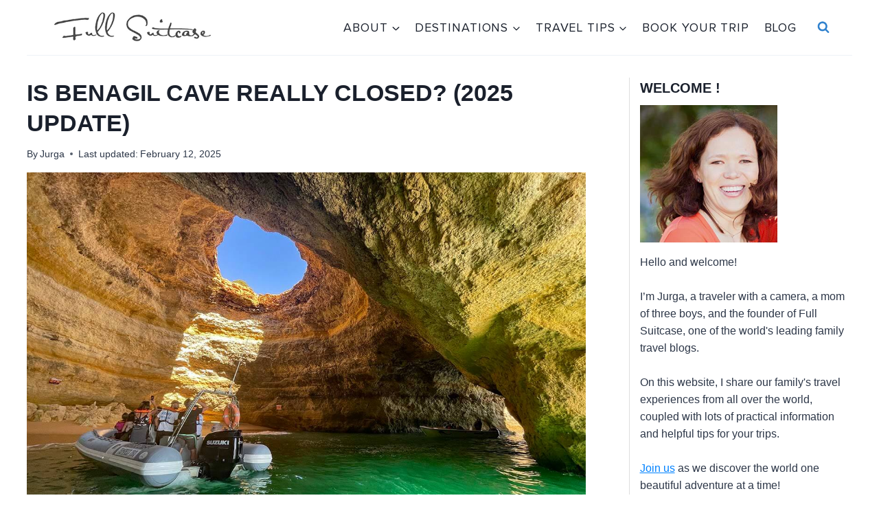

--- FILE ---
content_type: text/html
request_url: https://fullsuitcase.com/is-benagil-cave-closed/
body_size: 37361
content:
<!doctype html>
<html lang="en-US" class="no-js" itemtype="https://schema.org/Blog" itemscope>
<head>
	<meta charset="UTF-8">
	<meta name="viewport" content="width=device-width, initial-scale=1, minimum-scale=1">
	<meta name='robots' content='index, follow, max-image-preview:large, max-snippet:-1, max-video-preview:-1' />
	<style>img:is([sizes="auto" i], [sizes^="auto," i]) { contain-intrinsic-size: 3000px 1500px }</style>
	
	<!-- This site is optimized with the Yoast SEO plugin v25.9 - https://yoast.com/wordpress/plugins/seo/ -->
	<title>Is Benagil Cave Really Closed? (2025 Update)</title>
	<meta name="description" content="Is Benagil Cave open or closed at the moment? Can you visit inside by boat, kayak, or SUP? Can you swim? Learn about all recent restrictions." />
	<link rel="canonical" href="https://fullsuitcase.com/is-benagil-cave-closed/" />
	<meta property="og:locale" content="en_US" />
	<meta property="og:type" content="article" />
	<meta property="og:title" content="Is Benagil Cave Really Closed? (2025 Update)" />
	<meta property="og:description" content="Is Benagil Cave open or closed at the moment? Can you visit inside by boat, kayak, or SUP? Can you swim? Learn about all recent restrictions." />
	<meta property="og:url" content="https://fullsuitcase.com/is-benagil-cave-closed/" />
	<meta property="og:site_name" content="Full Suitcase Travel Blog" />
	<meta property="article:publisher" content="https://facebook.com/fullsuitcase" />
	<meta property="article:author" content="https://www.facebook.com/fullsuitcase" />
	<meta property="article:published_time" content="2023-09-29T11:23:00+00:00" />
	<meta property="article:modified_time" content="2025-02-12T21:25:59+00:00" />
	<meta property="og:image" content="https://fullsuitcase.com/wp-content/uploads/2023/09/Benagil-Cave-open-last-updates.jpg" />
	<meta property="og:image:width" content="1200" />
	<meta property="og:image:height" content="800" />
	<meta property="og:image:type" content="image/jpeg" />
	<meta name="author" content="Jurga" />
	<meta name="twitter:card" content="summary_large_image" />
	<meta name="twitter:label1" content="Written by" />
	<meta name="twitter:data1" content="Jurga" />
	<meta name="twitter:label2" content="Est. reading time" />
	<meta name="twitter:data2" content="37 minutes" />
	<script type="application/ld+json" class="yoast-schema-graph">{"@context":"https://schema.org","@graph":[{"@type":"Article","@id":"https://fullsuitcase.com/is-benagil-cave-closed/#article","isPartOf":{"@id":"https://fullsuitcase.com/is-benagil-cave-closed/"},"author":{"name":"Jurga","@id":"https://fullsuitcase.com/#/schema/person/df5dc2df6434a171ba199760824dedcd"},"headline":"Is Benagil Cave Really Closed? (2025 Update)","datePublished":"2023-09-29T11:23:00+00:00","dateModified":"2025-02-12T21:25:59+00:00","mainEntityOfPage":{"@id":"https://fullsuitcase.com/is-benagil-cave-closed/"},"wordCount":1279,"commentCount":4,"publisher":{"@id":"https://fullsuitcase.com/#organization"},"image":{"@id":"https://fullsuitcase.com/is-benagil-cave-closed/#primaryimage"},"thumbnailUrl":"https://fullsuitcase.com/wp-content/uploads/2023/09/Benagil-Cave-open-last-updates.jpg","keywords":["attraction guide"],"articleSection":["Algarve Travel Guides","Portugal"],"inLanguage":"en-US","potentialAction":[{"@type":"CommentAction","name":"Comment","target":["https://fullsuitcase.com/is-benagil-cave-closed/#respond"]}]},{"@type":"WebPage","@id":"https://fullsuitcase.com/is-benagil-cave-closed/","url":"https://fullsuitcase.com/is-benagil-cave-closed/","name":"Is Benagil Cave Really Closed? (2025 Update)","isPartOf":{"@id":"https://fullsuitcase.com/#website"},"primaryImageOfPage":{"@id":"https://fullsuitcase.com/is-benagil-cave-closed/#primaryimage"},"image":{"@id":"https://fullsuitcase.com/is-benagil-cave-closed/#primaryimage"},"thumbnailUrl":"https://fullsuitcase.com/wp-content/uploads/2023/09/Benagil-Cave-open-last-updates.jpg","datePublished":"2023-09-29T11:23:00+00:00","dateModified":"2025-02-12T21:25:59+00:00","description":"Is Benagil Cave open or closed at the moment? Can you visit inside by boat, kayak, or SUP? Can you swim? Learn about all recent restrictions.","breadcrumb":{"@id":"https://fullsuitcase.com/is-benagil-cave-closed/#breadcrumb"},"inLanguage":"en-US","potentialAction":[{"@type":"ReadAction","target":["https://fullsuitcase.com/is-benagil-cave-closed/"]}]},{"@type":"ImageObject","inLanguage":"en-US","@id":"https://fullsuitcase.com/is-benagil-cave-closed/#primaryimage","url":"https://fullsuitcase.com/wp-content/uploads/2023/09/Benagil-Cave-open-last-updates.jpg","contentUrl":"https://fullsuitcase.com/wp-content/uploads/2023/09/Benagil-Cave-open-last-updates.jpg","width":1200,"height":800,"caption":"Benagil Cave open - last updates"},{"@type":"BreadcrumbList","@id":"https://fullsuitcase.com/is-benagil-cave-closed/#breadcrumb","itemListElement":[{"@type":"ListItem","position":1,"name":"Home","item":"https://fullsuitcase.com/"},{"@type":"ListItem","position":2,"name":"Is Benagil Cave Really Closed? (2025 Update)"}]},{"@type":"WebSite","@id":"https://fullsuitcase.com/#website","url":"https://fullsuitcase.com/","name":"Full Suitcase Travel Blog","description":"Make the most of every trip!","publisher":{"@id":"https://fullsuitcase.com/#organization"},"alternateName":"Full Suitcase","potentialAction":[{"@type":"SearchAction","target":{"@type":"EntryPoint","urlTemplate":"https://fullsuitcase.com/?s={search_term_string}"},"query-input":{"@type":"PropertyValueSpecification","valueRequired":true,"valueName":"search_term_string"}}],"inLanguage":"en-US"},{"@type":"Organization","@id":"https://fullsuitcase.com/#organization","name":"Full Suitcase","url":"https://fullsuitcase.com/","logo":{"@type":"ImageObject","inLanguage":"en-US","@id":"https://fullsuitcase.com/#/schema/logo/image/","url":"https://fullsuitcase.com/wp-content/uploads/2021/02/Logo-Full-Suitcase.jpg","contentUrl":"https://fullsuitcase.com/wp-content/uploads/2021/02/Logo-Full-Suitcase.jpg","width":400,"height":400,"caption":"Full Suitcase"},"image":{"@id":"https://fullsuitcase.com/#/schema/logo/image/"},"sameAs":["https://facebook.com/fullsuitcase","http://www.instagram.com/fullsuitcase","https://www.pinterest.com/fullsuitcase/","https://www.youtube.com/channel/UCga_y2S7dj41TSZyR4LJFXA"]},{"@type":"Person","@id":"https://fullsuitcase.com/#/schema/person/df5dc2df6434a171ba199760824dedcd","name":"Jurga","description":"Jurga Rubinovaite is the founder of Full Suitcase, one of the world's leading family travel blogs. Her expert tips have been featured on CNN, BBC, and Lonely Planet. More importantly, her authentic experiences and trip advice have helped millions plan unforgettable trips with family and friends.","sameAs":["https://fullsuitcase.com/about/","https://www.facebook.com/fullsuitcase","https://www.instagram.com/fullsuitcase","https://www.pinterest.com/fullsuitcase"],"url":"https://fullsuitcase.com/author/jurga-rubinovaitegmail-com/"}]}</script>
	<!-- / Yoast SEO plugin. -->


<link rel='dns-prefetch' href='//scripts.mediavine.com' />
<link rel="alternate" type="application/rss+xml" title="Full Suitcase Travel Blog &raquo; Feed" href="https://fullsuitcase.com/feed/" />
<link rel="alternate" type="application/rss+xml" title="Full Suitcase Travel Blog &raquo; Comments Feed" href="https://fullsuitcase.com/comments/feed/" />
			<script>document.documentElement.classList.remove( 'no-js' );</script>
			<link rel="alternate" type="application/rss+xml" title="Full Suitcase Travel Blog &raquo; Is Benagil Cave Really Closed? (2025 Update) Comments Feed" href="https://fullsuitcase.com/is-benagil-cave-closed/feed/" />
<script>
window._wpemojiSettings = {"baseUrl":"https:\/\/s.w.org\/images\/core\/emoji\/16.0.1\/72x72\/","ext":".png","svgUrl":"https:\/\/s.w.org\/images\/core\/emoji\/16.0.1\/svg\/","svgExt":".svg","source":{"concatemoji":"https:\/\/fullsuitcase.com\/wp-includes\/js\/wp-emoji-release.min.js?ver=6.8.2"}};
/*! This file is auto-generated */
!function(s,n){var o,i,e;function c(e){try{var t={supportTests:e,timestamp:(new Date).valueOf()};sessionStorage.setItem(o,JSON.stringify(t))}catch(e){}}function p(e,t,n){e.clearRect(0,0,e.canvas.width,e.canvas.height),e.fillText(t,0,0);var t=new Uint32Array(e.getImageData(0,0,e.canvas.width,e.canvas.height).data),a=(e.clearRect(0,0,e.canvas.width,e.canvas.height),e.fillText(n,0,0),new Uint32Array(e.getImageData(0,0,e.canvas.width,e.canvas.height).data));return t.every(function(e,t){return e===a[t]})}function u(e,t){e.clearRect(0,0,e.canvas.width,e.canvas.height),e.fillText(t,0,0);for(var n=e.getImageData(16,16,1,1),a=0;a<n.data.length;a++)if(0!==n.data[a])return!1;return!0}function f(e,t,n,a){switch(t){case"flag":return n(e,"\ud83c\udff3\ufe0f\u200d\u26a7\ufe0f","\ud83c\udff3\ufe0f\u200b\u26a7\ufe0f")?!1:!n(e,"\ud83c\udde8\ud83c\uddf6","\ud83c\udde8\u200b\ud83c\uddf6")&&!n(e,"\ud83c\udff4\udb40\udc67\udb40\udc62\udb40\udc65\udb40\udc6e\udb40\udc67\udb40\udc7f","\ud83c\udff4\u200b\udb40\udc67\u200b\udb40\udc62\u200b\udb40\udc65\u200b\udb40\udc6e\u200b\udb40\udc67\u200b\udb40\udc7f");case"emoji":return!a(e,"\ud83e\udedf")}return!1}function g(e,t,n,a){var r="undefined"!=typeof WorkerGlobalScope&&self instanceof WorkerGlobalScope?new OffscreenCanvas(300,150):s.createElement("canvas"),o=r.getContext("2d",{willReadFrequently:!0}),i=(o.textBaseline="top",o.font="600 32px Arial",{});return e.forEach(function(e){i[e]=t(o,e,n,a)}),i}function t(e){var t=s.createElement("script");t.src=e,t.defer=!0,s.head.appendChild(t)}"undefined"!=typeof Promise&&(o="wpEmojiSettingsSupports",i=["flag","emoji"],n.supports={everything:!0,everythingExceptFlag:!0},e=new Promise(function(e){s.addEventListener("DOMContentLoaded",e,{once:!0})}),new Promise(function(t){var n=function(){try{var e=JSON.parse(sessionStorage.getItem(o));if("object"==typeof e&&"number"==typeof e.timestamp&&(new Date).valueOf()<e.timestamp+604800&&"object"==typeof e.supportTests)return e.supportTests}catch(e){}return null}();if(!n){if("undefined"!=typeof Worker&&"undefined"!=typeof OffscreenCanvas&&"undefined"!=typeof URL&&URL.createObjectURL&&"undefined"!=typeof Blob)try{var e="postMessage("+g.toString()+"("+[JSON.stringify(i),f.toString(),p.toString(),u.toString()].join(",")+"));",a=new Blob([e],{type:"text/javascript"}),r=new Worker(URL.createObjectURL(a),{name:"wpTestEmojiSupports"});return void(r.onmessage=function(e){c(n=e.data),r.terminate(),t(n)})}catch(e){}c(n=g(i,f,p,u))}t(n)}).then(function(e){for(var t in e)n.supports[t]=e[t],n.supports.everything=n.supports.everything&&n.supports[t],"flag"!==t&&(n.supports.everythingExceptFlag=n.supports.everythingExceptFlag&&n.supports[t]);n.supports.everythingExceptFlag=n.supports.everythingExceptFlag&&!n.supports.flag,n.DOMReady=!1,n.readyCallback=function(){n.DOMReady=!0}}).then(function(){return e}).then(function(){var e;n.supports.everything||(n.readyCallback(),(e=n.source||{}).concatemoji?t(e.concatemoji):e.wpemoji&&e.twemoji&&(t(e.twemoji),t(e.wpemoji)))}))}((window,document),window._wpemojiSettings);
</script>
<link rel='stylesheet' id='kadence-blocks-infobox-css' href='https://fullsuitcase.com/wp-content/plugins/kadence-blocks/dist/style-blocks-infobox.css?ver=3.5.21' media='all' />
<style id='wp-emoji-styles-inline-css'>

	img.wp-smiley, img.emoji {
		display: inline !important;
		border: none !important;
		box-shadow: none !important;
		height: 1em !important;
		width: 1em !important;
		margin: 0 0.07em !important;
		vertical-align: -0.1em !important;
		background: none !important;
		padding: 0 !important;
	}
</style>
<link rel='stylesheet' id='wp-block-library-css' href='https://fullsuitcase.com/wp-includes/css/dist/block-library/style.min.css?ver=6.8.2' media='all' />
<style id='classic-theme-styles-inline-css'>
/*! This file is auto-generated */
.wp-block-button__link{color:#fff;background-color:#32373c;border-radius:9999px;box-shadow:none;text-decoration:none;padding:calc(.667em + 2px) calc(1.333em + 2px);font-size:1.125em}.wp-block-file__button{background:#32373c;color:#fff;text-decoration:none}
</style>
<style id='global-styles-inline-css'>
:root{--wp--preset--aspect-ratio--square: 1;--wp--preset--aspect-ratio--4-3: 4/3;--wp--preset--aspect-ratio--3-4: 3/4;--wp--preset--aspect-ratio--3-2: 3/2;--wp--preset--aspect-ratio--2-3: 2/3;--wp--preset--aspect-ratio--16-9: 16/9;--wp--preset--aspect-ratio--9-16: 9/16;--wp--preset--color--black: #000000;--wp--preset--color--cyan-bluish-gray: #abb8c3;--wp--preset--color--white: #ffffff;--wp--preset--color--pale-pink: #f78da7;--wp--preset--color--vivid-red: #cf2e2e;--wp--preset--color--luminous-vivid-orange: #ff6900;--wp--preset--color--luminous-vivid-amber: #fcb900;--wp--preset--color--light-green-cyan: #7bdcb5;--wp--preset--color--vivid-green-cyan: #00d084;--wp--preset--color--pale-cyan-blue: #8ed1fc;--wp--preset--color--vivid-cyan-blue: #0693e3;--wp--preset--color--vivid-purple: #9b51e0;--wp--preset--color--theme-palette-1: var(--global-palette1);--wp--preset--color--theme-palette-2: var(--global-palette2);--wp--preset--color--theme-palette-3: var(--global-palette3);--wp--preset--color--theme-palette-4: var(--global-palette4);--wp--preset--color--theme-palette-5: var(--global-palette5);--wp--preset--color--theme-palette-6: var(--global-palette6);--wp--preset--color--theme-palette-7: var(--global-palette7);--wp--preset--color--theme-palette-8: var(--global-palette8);--wp--preset--color--theme-palette-9: var(--global-palette9);--wp--preset--gradient--vivid-cyan-blue-to-vivid-purple: linear-gradient(135deg,rgba(6,147,227,1) 0%,rgb(155,81,224) 100%);--wp--preset--gradient--light-green-cyan-to-vivid-green-cyan: linear-gradient(135deg,rgb(122,220,180) 0%,rgb(0,208,130) 100%);--wp--preset--gradient--luminous-vivid-amber-to-luminous-vivid-orange: linear-gradient(135deg,rgba(252,185,0,1) 0%,rgba(255,105,0,1) 100%);--wp--preset--gradient--luminous-vivid-orange-to-vivid-red: linear-gradient(135deg,rgba(255,105,0,1) 0%,rgb(207,46,46) 100%);--wp--preset--gradient--very-light-gray-to-cyan-bluish-gray: linear-gradient(135deg,rgb(238,238,238) 0%,rgb(169,184,195) 100%);--wp--preset--gradient--cool-to-warm-spectrum: linear-gradient(135deg,rgb(74,234,220) 0%,rgb(151,120,209) 20%,rgb(207,42,186) 40%,rgb(238,44,130) 60%,rgb(251,105,98) 80%,rgb(254,248,76) 100%);--wp--preset--gradient--blush-light-purple: linear-gradient(135deg,rgb(255,206,236) 0%,rgb(152,150,240) 100%);--wp--preset--gradient--blush-bordeaux: linear-gradient(135deg,rgb(254,205,165) 0%,rgb(254,45,45) 50%,rgb(107,0,62) 100%);--wp--preset--gradient--luminous-dusk: linear-gradient(135deg,rgb(255,203,112) 0%,rgb(199,81,192) 50%,rgb(65,88,208) 100%);--wp--preset--gradient--pale-ocean: linear-gradient(135deg,rgb(255,245,203) 0%,rgb(182,227,212) 50%,rgb(51,167,181) 100%);--wp--preset--gradient--electric-grass: linear-gradient(135deg,rgb(202,248,128) 0%,rgb(113,206,126) 100%);--wp--preset--gradient--midnight: linear-gradient(135deg,rgb(2,3,129) 0%,rgb(40,116,252) 100%);--wp--preset--font-size--small: var(--global-font-size-small);--wp--preset--font-size--medium: var(--global-font-size-medium);--wp--preset--font-size--large: var(--global-font-size-large);--wp--preset--font-size--x-large: 42px;--wp--preset--font-size--larger: var(--global-font-size-larger);--wp--preset--font-size--xxlarge: var(--global-font-size-xxlarge);--wp--preset--spacing--20: 0.44rem;--wp--preset--spacing--30: 0.67rem;--wp--preset--spacing--40: 1rem;--wp--preset--spacing--50: 1.5rem;--wp--preset--spacing--60: 2.25rem;--wp--preset--spacing--70: 3.38rem;--wp--preset--spacing--80: 5.06rem;--wp--preset--shadow--natural: 6px 6px 9px rgba(0, 0, 0, 0.2);--wp--preset--shadow--deep: 12px 12px 50px rgba(0, 0, 0, 0.4);--wp--preset--shadow--sharp: 6px 6px 0px rgba(0, 0, 0, 0.2);--wp--preset--shadow--outlined: 6px 6px 0px -3px rgba(255, 255, 255, 1), 6px 6px rgba(0, 0, 0, 1);--wp--preset--shadow--crisp: 6px 6px 0px rgba(0, 0, 0, 1);}:where(.is-layout-flex){gap: 0.5em;}:where(.is-layout-grid){gap: 0.5em;}body .is-layout-flex{display: flex;}.is-layout-flex{flex-wrap: wrap;align-items: center;}.is-layout-flex > :is(*, div){margin: 0;}body .is-layout-grid{display: grid;}.is-layout-grid > :is(*, div){margin: 0;}:where(.wp-block-columns.is-layout-flex){gap: 2em;}:where(.wp-block-columns.is-layout-grid){gap: 2em;}:where(.wp-block-post-template.is-layout-flex){gap: 1.25em;}:where(.wp-block-post-template.is-layout-grid){gap: 1.25em;}.has-black-color{color: var(--wp--preset--color--black) !important;}.has-cyan-bluish-gray-color{color: var(--wp--preset--color--cyan-bluish-gray) !important;}.has-white-color{color: var(--wp--preset--color--white) !important;}.has-pale-pink-color{color: var(--wp--preset--color--pale-pink) !important;}.has-vivid-red-color{color: var(--wp--preset--color--vivid-red) !important;}.has-luminous-vivid-orange-color{color: var(--wp--preset--color--luminous-vivid-orange) !important;}.has-luminous-vivid-amber-color{color: var(--wp--preset--color--luminous-vivid-amber) !important;}.has-light-green-cyan-color{color: var(--wp--preset--color--light-green-cyan) !important;}.has-vivid-green-cyan-color{color: var(--wp--preset--color--vivid-green-cyan) !important;}.has-pale-cyan-blue-color{color: var(--wp--preset--color--pale-cyan-blue) !important;}.has-vivid-cyan-blue-color{color: var(--wp--preset--color--vivid-cyan-blue) !important;}.has-vivid-purple-color{color: var(--wp--preset--color--vivid-purple) !important;}.has-black-background-color{background-color: var(--wp--preset--color--black) !important;}.has-cyan-bluish-gray-background-color{background-color: var(--wp--preset--color--cyan-bluish-gray) !important;}.has-white-background-color{background-color: var(--wp--preset--color--white) !important;}.has-pale-pink-background-color{background-color: var(--wp--preset--color--pale-pink) !important;}.has-vivid-red-background-color{background-color: var(--wp--preset--color--vivid-red) !important;}.has-luminous-vivid-orange-background-color{background-color: var(--wp--preset--color--luminous-vivid-orange) !important;}.has-luminous-vivid-amber-background-color{background-color: var(--wp--preset--color--luminous-vivid-amber) !important;}.has-light-green-cyan-background-color{background-color: var(--wp--preset--color--light-green-cyan) !important;}.has-vivid-green-cyan-background-color{background-color: var(--wp--preset--color--vivid-green-cyan) !important;}.has-pale-cyan-blue-background-color{background-color: var(--wp--preset--color--pale-cyan-blue) !important;}.has-vivid-cyan-blue-background-color{background-color: var(--wp--preset--color--vivid-cyan-blue) !important;}.has-vivid-purple-background-color{background-color: var(--wp--preset--color--vivid-purple) !important;}.has-black-border-color{border-color: var(--wp--preset--color--black) !important;}.has-cyan-bluish-gray-border-color{border-color: var(--wp--preset--color--cyan-bluish-gray) !important;}.has-white-border-color{border-color: var(--wp--preset--color--white) !important;}.has-pale-pink-border-color{border-color: var(--wp--preset--color--pale-pink) !important;}.has-vivid-red-border-color{border-color: var(--wp--preset--color--vivid-red) !important;}.has-luminous-vivid-orange-border-color{border-color: var(--wp--preset--color--luminous-vivid-orange) !important;}.has-luminous-vivid-amber-border-color{border-color: var(--wp--preset--color--luminous-vivid-amber) !important;}.has-light-green-cyan-border-color{border-color: var(--wp--preset--color--light-green-cyan) !important;}.has-vivid-green-cyan-border-color{border-color: var(--wp--preset--color--vivid-green-cyan) !important;}.has-pale-cyan-blue-border-color{border-color: var(--wp--preset--color--pale-cyan-blue) !important;}.has-vivid-cyan-blue-border-color{border-color: var(--wp--preset--color--vivid-cyan-blue) !important;}.has-vivid-purple-border-color{border-color: var(--wp--preset--color--vivid-purple) !important;}.has-vivid-cyan-blue-to-vivid-purple-gradient-background{background: var(--wp--preset--gradient--vivid-cyan-blue-to-vivid-purple) !important;}.has-light-green-cyan-to-vivid-green-cyan-gradient-background{background: var(--wp--preset--gradient--light-green-cyan-to-vivid-green-cyan) !important;}.has-luminous-vivid-amber-to-luminous-vivid-orange-gradient-background{background: var(--wp--preset--gradient--luminous-vivid-amber-to-luminous-vivid-orange) !important;}.has-luminous-vivid-orange-to-vivid-red-gradient-background{background: var(--wp--preset--gradient--luminous-vivid-orange-to-vivid-red) !important;}.has-very-light-gray-to-cyan-bluish-gray-gradient-background{background: var(--wp--preset--gradient--very-light-gray-to-cyan-bluish-gray) !important;}.has-cool-to-warm-spectrum-gradient-background{background: var(--wp--preset--gradient--cool-to-warm-spectrum) !important;}.has-blush-light-purple-gradient-background{background: var(--wp--preset--gradient--blush-light-purple) !important;}.has-blush-bordeaux-gradient-background{background: var(--wp--preset--gradient--blush-bordeaux) !important;}.has-luminous-dusk-gradient-background{background: var(--wp--preset--gradient--luminous-dusk) !important;}.has-pale-ocean-gradient-background{background: var(--wp--preset--gradient--pale-ocean) !important;}.has-electric-grass-gradient-background{background: var(--wp--preset--gradient--electric-grass) !important;}.has-midnight-gradient-background{background: var(--wp--preset--gradient--midnight) !important;}.has-small-font-size{font-size: var(--wp--preset--font-size--small) !important;}.has-medium-font-size{font-size: var(--wp--preset--font-size--medium) !important;}.has-large-font-size{font-size: var(--wp--preset--font-size--large) !important;}.has-x-large-font-size{font-size: var(--wp--preset--font-size--x-large) !important;}
:where(.wp-block-post-template.is-layout-flex){gap: 1.25em;}:where(.wp-block-post-template.is-layout-grid){gap: 1.25em;}
:where(.wp-block-columns.is-layout-flex){gap: 2em;}:where(.wp-block-columns.is-layout-grid){gap: 2em;}
:root :where(.wp-block-pullquote){font-size: 1.5em;line-height: 1.6;}
</style>
<link rel='stylesheet' id='kadence-global-css' href='https://fullsuitcase.com/wp-content/themes/kadence/assets/css/global.min.css?ver=1.3.5' media='all' />
<style id='kadence-global-inline-css'>
/* Kadence Base CSS */
:root{--global-palette1:#3182CE;--global-palette2:#2B6CB0;--global-palette3:#1A202C;--global-palette4:#2D3748;--global-palette5:#4A5568;--global-palette6:#718096;--global-palette7:#EDF2F7;--global-palette8:#F7FAFC;--global-palette9:#FFFFFF;--global-palette9rgb:255, 255, 255;--global-palette-highlight:#0082ff;--global-palette-highlight-alt:#0079e0;--global-palette-highlight-alt2:var(--global-palette9);--global-palette-btn-bg:var(--global-palette2);--global-palette-btn-bg-hover:var(--global-palette1);--global-palette-btn:var(--global-palette9);--global-palette-btn-hover:var(--global-palette9);--global-body-font-family:Arial, Helvetica, sans-serif;--global-heading-font-family:inherit;--global-primary-nav-font-family:'Proxima Nova', Helvetica Neue, Arial, Helvetica, sans-serif;--global-fallback-font:sans-serif;--global-display-fallback-font:sans-serif;--global-content-width:1250px;--global-content-wide-width:calc(1250px + 230px);--global-content-narrow-width:842px;--global-content-edge-padding:1.5rem;--global-content-boxed-padding:2rem;--global-calc-content-width:calc(1250px - var(--global-content-edge-padding) - var(--global-content-edge-padding) );--wp--style--global--content-size:var(--global-calc-content-width);}.wp-site-blocks{--global-vw:calc( 100vw - ( 0.5 * var(--scrollbar-offset)));}body{background:#ffffff;}body, input, select, optgroup, textarea{font-style:normal;font-weight:400;font-size:18px;line-height:1.6;font-family:var(--global-body-font-family);color:var(--global-palette4);}.content-bg, body.content-style-unboxed .site{background:var(--global-palette9);}h1,h2,h3,h4,h5,h6{font-family:var(--global-heading-font-family);}h1{font-style:normal;font-weight:700;font-size:34px;line-height:1.3em;text-transform:uppercase;color:var(--global-palette3);}h2{font-weight:700;font-size:28px;line-height:1.5;color:var(--global-palette3);}h3{font-style:normal;font-weight:700;font-size:26px;line-height:1.5;color:var(--global-palette3);}h4{font-weight:700;font-size:22px;line-height:1.5;color:var(--global-palette4);}h5{font-weight:700;font-size:20px;line-height:1.5;color:var(--global-palette4);}h6{font-weight:700;font-size:18px;line-height:1.5;color:var(--global-palette5);}.entry-hero h1{font-style:normal;font-size:40px;line-height:1.3em;text-transform:uppercase;}@media all and (max-width: 1024px){.wp-site-blocks .entry-hero h1{font-size:28px;}}@media all and (max-width: 767px){h1{font-size:32px;}.wp-site-blocks .entry-hero h1{font-size:28px;}}.entry-hero .kadence-breadcrumbs{max-width:1250px;}.site-container, .site-header-row-layout-contained, .site-footer-row-layout-contained, .entry-hero-layout-contained, .comments-area, .alignfull > .wp-block-cover__inner-container, .alignwide > .wp-block-cover__inner-container{max-width:var(--global-content-width);}.content-width-narrow .content-container.site-container, .content-width-narrow .hero-container.site-container{max-width:var(--global-content-narrow-width);}@media all and (min-width: 1480px){.wp-site-blocks .content-container  .alignwide{margin-left:-115px;margin-right:-115px;width:unset;max-width:unset;}}@media all and (min-width: 1102px){.content-width-narrow .wp-site-blocks .content-container .alignwide{margin-left:-130px;margin-right:-130px;width:unset;max-width:unset;}}.content-style-boxed .wp-site-blocks .entry-content .alignwide{margin-left:calc( -1 * var( --global-content-boxed-padding ) );margin-right:calc( -1 * var( --global-content-boxed-padding ) );}.content-area{margin-top:2rem;margin-bottom:2rem;}@media all and (max-width: 1024px){.content-area{margin-top:3rem;margin-bottom:3rem;}}@media all and (max-width: 767px){.content-area{margin-top:2rem;margin-bottom:2rem;}}@media all and (max-width: 1024px){:root{--global-content-boxed-padding:2rem;}}@media all and (max-width: 767px){:root{--global-content-boxed-padding:1.5rem;}}.entry-content-wrap{padding:2rem;}@media all and (max-width: 1024px){.entry-content-wrap{padding:2rem;}}@media all and (max-width: 767px){.entry-content-wrap{padding:1.5rem;}}.entry.single-entry{box-shadow:0px 15px 15px -10px rgba(0,0,0,0.05);}.entry.loop-entry{box-shadow:0px 15px 15px -10px rgba(0,0,0,0.05);}.loop-entry .entry-content-wrap{padding:2rem;}@media all and (max-width: 1024px){.loop-entry .entry-content-wrap{padding:2rem;}}@media all and (max-width: 767px){.loop-entry .entry-content-wrap{padding:1.5rem;}}.primary-sidebar.widget-area .widget{margin-bottom:1em;color:var(--global-palette4);}.primary-sidebar.widget-area .widget-title{font-weight:700;font-size:20px;line-height:1.5;color:var(--global-palette3);}.has-sidebar.has-left-sidebar:not(.rtl) .primary-sidebar.widget-area, .rtl.has-sidebar:not(.has-left-sidebar) .primary-sidebar.widget-area{border-right:0px none var(--global-palette6);}.has-sidebar:not(.has-left-sidebar):not(.rtl) .primary-sidebar.widget-area, .rtl.has-sidebar.has-left-sidebar .primary-sidebar.widget-area{border-left:0px none var(--global-palette6);}button, .button, .wp-block-button__link, input[type="button"], input[type="reset"], input[type="submit"], .fl-button, .elementor-button-wrapper .elementor-button, .wc-block-components-checkout-place-order-button, .wc-block-cart__submit{box-shadow:0px 0px 0px -7px rgba(0,0,0,0);}button:hover, button:focus, button:active, .button:hover, .button:focus, .button:active, .wp-block-button__link:hover, .wp-block-button__link:focus, .wp-block-button__link:active, input[type="button"]:hover, input[type="button"]:focus, input[type="button"]:active, input[type="reset"]:hover, input[type="reset"]:focus, input[type="reset"]:active, input[type="submit"]:hover, input[type="submit"]:focus, input[type="submit"]:active, .elementor-button-wrapper .elementor-button:hover, .elementor-button-wrapper .elementor-button:focus, .elementor-button-wrapper .elementor-button:active, .wc-block-cart__submit:hover{box-shadow:0px 15px 25px -7px rgba(0,0,0,0.1);}.kb-button.kb-btn-global-outline.kb-btn-global-inherit{padding-top:calc(px - 2px);padding-right:calc(px - 2px);padding-bottom:calc(px - 2px);padding-left:calc(px - 2px);}@media all and (min-width: 1025px){.transparent-header .entry-hero .entry-hero-container-inner{padding-top:80px;}}@media all and (max-width: 1024px){.mobile-transparent-header .entry-hero .entry-hero-container-inner{padding-top:80px;}}@media all and (max-width: 767px){.mobile-transparent-header .entry-hero .entry-hero-container-inner{padding-top:80px;}}.entry-author-style-center{padding-top:var(--global-md-spacing);border-top:1px solid var(--global-gray-500);}.entry-author-style-center .entry-author-avatar, .entry-meta .author-avatar{display:none;}.entry-author-style-normal .entry-author-profile{padding-left:0px;}#comments .comment-meta{margin-left:0px;}body.single .entry-related{background:var(--global-palette9);}.wp-site-blocks .post-title h1{font-style:normal;}@media all and (max-width: 767px){.wp-site-blocks .post-title h1{font-size:21px;}}.post-title .entry-meta{font-style:normal;font-size:14px;line-height:1.3;}.post-title .kadence-breadcrumbs{font-style:normal;font-weight:400;}.entry-hero.post-hero-section .entry-header{min-height:200px;}.loop-entry.type-post h2.entry-title{font-style:normal;font-size:22px;color:var(--global-palette4);}.loop-entry.type-post .entry-taxonomies{font-style:normal;}.loop-entry.type-post .entry-meta{font-style:normal;}
/* Kadence Header CSS */
@media all and (max-width: 1024px){.mobile-transparent-header #masthead{position:absolute;left:0px;right:0px;z-index:100;}.kadence-scrollbar-fixer.mobile-transparent-header #masthead{right:var(--scrollbar-offset,0);}.mobile-transparent-header #masthead, .mobile-transparent-header .site-top-header-wrap .site-header-row-container-inner, .mobile-transparent-header .site-main-header-wrap .site-header-row-container-inner, .mobile-transparent-header .site-bottom-header-wrap .site-header-row-container-inner{background:transparent;}.site-header-row-tablet-layout-fullwidth, .site-header-row-tablet-layout-standard{padding:0px;}}@media all and (min-width: 1025px){.transparent-header #masthead{position:absolute;left:0px;right:0px;z-index:100;}.transparent-header.kadence-scrollbar-fixer #masthead{right:var(--scrollbar-offset,0);}.transparent-header #masthead, .transparent-header .site-top-header-wrap .site-header-row-container-inner, .transparent-header .site-main-header-wrap .site-header-row-container-inner, .transparent-header .site-bottom-header-wrap .site-header-row-container-inner{background:transparent;}}.site-branding a.brand img{max-width:260px;}.site-branding a.brand img.svg-logo-image{width:260px;}.site-branding{padding:0px 0px 0px 0px;}#masthead, #masthead .kadence-sticky-header.item-is-fixed:not(.item-at-start):not(.site-header-row-container):not(.site-main-header-wrap), #masthead .kadence-sticky-header.item-is-fixed:not(.item-at-start) > .site-header-row-container-inner{background:#ffffff;}.site-main-header-wrap .site-header-row-container-inner{border-bottom:1px solid var(--global-palette7);}.site-main-header-inner-wrap{min-height:80px;}.header-navigation[class*="header-navigation-style-underline"] .header-menu-container.primary-menu-container>ul>li>a:after{width:calc( 100% - 1.2em);}.main-navigation .primary-menu-container > ul > li.menu-item > a{padding-left:calc(1.2em / 2);padding-right:calc(1.2em / 2);padding-top:0.6em;padding-bottom:0.6em;color:var(--global-palette3);background:var(--global-palette9);}.main-navigation .primary-menu-container > ul > li.menu-item .dropdown-nav-special-toggle{right:calc(1.2em / 2);}.main-navigation .primary-menu-container > ul li.menu-item > a{font-style:normal;font-weight:400;font-size:18px;line-height:1.25;letter-spacing:0.05em;font-family:var(--global-primary-nav-font-family);text-transform:uppercase;}.main-navigation .primary-menu-container > ul > li.menu-item > a:hover{color:var(--global-palette1);background:var(--global-palette9);}.main-navigation .primary-menu-container > ul > li.menu-item.current-menu-item > a{color:var(--global-palette3);background:var(--global-palette9);}.header-navigation .header-menu-container ul ul.sub-menu, .header-navigation .header-menu-container ul ul.submenu{background:#ffffff;box-shadow:0px 2px 13px 0px rgba(0,0,0,0.1);}.header-navigation .header-menu-container ul ul li.menu-item, .header-menu-container ul.menu > li.kadence-menu-mega-enabled > ul > li.menu-item > a{border-bottom:1px solid rgba(255,255,255,0.1);}.header-navigation .header-menu-container ul ul li.menu-item > a{width:200px;padding-top:1em;padding-bottom:1em;color:var(--global-palette3);font-style:normal;font-size:16px;line-height:1.25;letter-spacing:0.1em;text-transform:uppercase;}.header-navigation .header-menu-container ul ul li.menu-item > a:hover{color:var(--global-palette2);background:#ffffff;}.header-navigation .header-menu-container ul ul li.menu-item.current-menu-item > a{color:var(--global-palette3);background:#f7f8fa;}.mobile-toggle-open-container .menu-toggle-open, .mobile-toggle-open-container .menu-toggle-open:focus{color:var(--global-palette5);padding:0.4em 0.6em 0.4em 0.6em;font-size:14px;}.mobile-toggle-open-container .menu-toggle-open.menu-toggle-style-bordered{border:1px solid currentColor;}.mobile-toggle-open-container .menu-toggle-open .menu-toggle-icon{font-size:20px;}.mobile-toggle-open-container .menu-toggle-open:hover, .mobile-toggle-open-container .menu-toggle-open:focus-visible{color:var(--global-palette-highlight);}.mobile-navigation ul li{font-size:14px;}.mobile-navigation ul li a{padding-top:1em;padding-bottom:1em;}.mobile-navigation ul li > a, .mobile-navigation ul li.menu-item-has-children > .drawer-nav-drop-wrap{color:var(--global-palette8);}.mobile-navigation ul li.current-menu-item > a, .mobile-navigation ul li.current-menu-item.menu-item-has-children > .drawer-nav-drop-wrap{color:var(--global-palette-highlight);}.mobile-navigation ul li.menu-item-has-children .drawer-nav-drop-wrap, .mobile-navigation ul li:not(.menu-item-has-children) a{border-bottom:1px solid rgba(255,255,255,0.1);}.mobile-navigation:not(.drawer-navigation-parent-toggle-true) ul li.menu-item-has-children .drawer-nav-drop-wrap button{border-left:1px solid rgba(255,255,255,0.1);}#mobile-drawer .drawer-header .drawer-toggle{padding:0.6em 0.15em 0.6em 0.15em;font-size:24px;}.search-toggle-open-container .search-toggle-open{background:var(--global-palette9);color:var(--global-palette1);}.search-toggle-open-container .search-toggle-open.search-toggle-style-bordered{border:1px solid currentColor;}.search-toggle-open-container .search-toggle-open .search-toggle-icon{font-size:1em;}@media all and (max-width: 1024px){.search-toggle-open-container .search-toggle-open .search-toggle-icon{font-size:0.8em;}}@media all and (max-width: 767px){.search-toggle-open-container .search-toggle-open .search-toggle-icon{font-size:0.8em;}}.search-toggle-open-container .search-toggle-open:hover, .search-toggle-open-container .search-toggle-open:focus{color:var(--global-palette-highlight);background:var(--global-palette9);}#search-drawer .drawer-inner .drawer-content form input.search-field, #search-drawer .drawer-inner .drawer-content form .kadence-search-icon-wrap, #search-drawer .drawer-header{color:var(--global-palette3);}#search-drawer .drawer-inner .drawer-content form input.search-field:focus, #search-drawer .drawer-inner .drawer-content form input.search-submit:hover ~ .kadence-search-icon-wrap, #search-drawer .drawer-inner .drawer-content form button[type="submit"]:hover ~ .kadence-search-icon-wrap{color:var(--global-palette3);}#search-drawer .drawer-inner{background:var(--global-palette9);}@media all and (max-width: 767px){#search-drawer .drawer-inner{background:var(--global-palette9);}}
/* Kadence Footer CSS */
#colophon{background:var(--global-palette4);}.site-top-footer-wrap .site-footer-row-container-inner{background:var(--global-palette4);}.site-footer .site-top-footer-wrap a:not(.button):not(.wp-block-button__link):not(.wp-element-button){color:var(--global-palette9);}.site-footer .site-top-footer-wrap a:not(.button):not(.wp-block-button__link):not(.wp-element-button):hover{color:var(--global-palette1);}.site-top-footer-inner-wrap{padding-top:30px;padding-bottom:30px;grid-column-gap:30px;grid-row-gap:30px;}.site-top-footer-inner-wrap .widget{margin-bottom:30px;}.site-top-footer-inner-wrap .widget-area .widget-title{font-style:normal;color:var(--global-palette9);}.site-top-footer-inner-wrap .site-footer-section:not(:last-child):after{right:calc(-30px / 2);}.site-bottom-footer-wrap .site-footer-row-container-inner{background:var(--global-palette4);}.site-bottom-footer-inner-wrap{padding-top:30px;padding-bottom:30px;grid-column-gap:30px;}.site-bottom-footer-inner-wrap .widget{margin-bottom:30px;}.site-bottom-footer-inner-wrap .widget-area .widget-title{font-style:normal;color:var(--global-palette9);}.site-bottom-footer-inner-wrap .site-footer-section:not(:last-child):after{right:calc(-30px / 2);}.footer-social-wrap{margin:25px 0px 0px 0px;}.footer-social-wrap .footer-social-inner-wrap{font-size:1.3em;gap:1em;}.site-footer .site-footer-wrap .site-footer-section .footer-social-wrap .footer-social-inner-wrap .social-button{border:2px none transparent;border-radius:3px;}#colophon .footer-html{font-style:normal;color:var(--global-palette7);}#colophon .site-footer-row-container .site-footer-row .footer-html a{color:var(--global-palette9);}
</style>
<link rel='stylesheet' id='kadence-header-css' href='https://fullsuitcase.com/wp-content/themes/kadence/assets/css/header.min.css?ver=1.3.5' media='all' />
<link rel='stylesheet' id='kadence-content-css' href='https://fullsuitcase.com/wp-content/themes/kadence/assets/css/content.min.css?ver=1.3.5' media='all' />
<link rel='stylesheet' id='kadence-comments-css' href='https://fullsuitcase.com/wp-content/themes/kadence/assets/css/comments.min.css?ver=1.3.5' media='all' />
<link rel='stylesheet' id='kadence-sidebar-css' href='https://fullsuitcase.com/wp-content/themes/kadence/assets/css/sidebar.min.css?ver=1.3.5' media='all' />
<link rel='stylesheet' id='kadence-related-posts-css' href='https://fullsuitcase.com/wp-content/themes/kadence/assets/css/related-posts.min.css?ver=1.3.5' media='all' />
<link rel='stylesheet' id='kad-splide-css' href='https://fullsuitcase.com/wp-content/themes/kadence/assets/css/kadence-splide.min.css?ver=1.3.5' media='all' />
<link rel='stylesheet' id='kadence-footer-css' href='https://fullsuitcase.com/wp-content/themes/kadence/assets/css/footer.min.css?ver=1.3.5' media='all' />
<style id='kadence-custom-font-css-inline-css'>
@font-face {font-family: "Proxima Nova";font-style: normal;font-weight: 400;src: url("https://fullsuitcase.com/wp-content/uploads/2025/02/ProximaNova-Regular.eot");src:url("https://fullsuitcase.com/wp-content/uploads/2025/02/ProximaNova-Regular.eot?#iefix") format("embedded-opentype"),url("https://fullsuitcase.com/wp-content/uploads/2025/02/ProximaNova-Regular.woff2") format("woff2"),url("https://fullsuitcase.com/wp-content/uploads/2025/02/ProximaNova-Regular.woff") format("woff");font-display: swap;}
</style>
<style id='kadence-blocks-global-variables-inline-css'>
:root {--global-kb-font-size-sm:clamp(0.8rem, 0.73rem + 0.217vw, 0.9rem);--global-kb-font-size-md:clamp(1.1rem, 0.995rem + 0.326vw, 1.25rem);--global-kb-font-size-lg:clamp(1.75rem, 1.576rem + 0.543vw, 2rem);--global-kb-font-size-xl:clamp(2.25rem, 1.728rem + 1.63vw, 3rem);--global-kb-font-size-xxl:clamp(2.5rem, 1.456rem + 3.26vw, 4rem);--global-kb-font-size-xxxl:clamp(2.75rem, 0.489rem + 7.065vw, 6rem);}
</style>
<style id='kadence_blocks_css-inline-css'>
.wp-block-kadence-column.kb-section-dir-horizontal > .kt-inside-inner-col > .kt-info-box63210_c86a47-fd .kt-blocks-info-box-link-wrap{max-width:unset;}.kt-info-box63210_c86a47-fd .kt-blocks-info-box-link-wrap{border-top:5px solid var(--global-palette7, #eeeeee);border-right:5px solid var(--global-palette7, #eeeeee);border-bottom:5px solid var(--global-palette7, #eeeeee);border-left:5px solid var(--global-palette7, #eeeeee);border-top-left-radius:30px;border-top-right-radius:30px;border-bottom-right-radius:30px;border-bottom-left-radius:30px;background:var(--global-palette8, #F7FAFC);}.kt-info-box63210_c86a47-fd.wp-block-kadence-infobox{max-width:100%;}.kt-info-box63210_c86a47-fd .kadence-info-box-image-inner-intrisic-container{max-width:100px;}.kt-info-box63210_c86a47-fd .kadence-info-box-image-inner-intrisic-container .kadence-info-box-image-intrisic{padding-bottom:100%;width:300px;height:0px;max-width:100%;}.kt-info-box63210_c86a47-fd .kadence-info-box-icon-container .kt-info-svg-icon, .kt-info-box63210_c86a47-fd .kt-info-svg-icon-flip, .kt-info-box63210_c86a47-fd .kt-blocks-info-box-number{font-size:50px;}.kt-info-box63210_c86a47-fd .kt-blocks-info-box-media{background:transparent;border-color:var(--global-palette7, #EDF2F7);border-radius:200px;overflow:hidden;border-top-width:0px;border-right-width:0px;border-bottom-width:0px;border-left-width:0px;padding-top:0px;padding-right:0px;padding-bottom:0px;padding-left:0px;margin-top:0px;margin-right:20px;margin-bottom:0px;margin-left:0px;}.kt-info-box63210_c86a47-fd .kt-infobox-textcontent h5.kt-blocks-info-box-title{text-transform:none;font-weight:bold;padding-top:0px;padding-right:0px;padding-bottom:0px;padding-left:0px;margin-top:5px;margin-right:0px;margin-bottom:10px;margin-left:0px;}.kt-info-box63210_c86a47-fd .kt-blocks-info-box-link-wrap{box-shadow:inset 0px 0px 0px 0px var(--global-palette6, #718096);}.kt-info-box63210_c86a47-fd .kt-blocks-info-box-link-wrap:hover{box-shadow:0px 0px 14px 0px rgba(0,0,0,0.2);}@media all and (max-width: 1024px){.kt-info-box63210_c86a47-fd .kt-blocks-info-box-link-wrap{border-top:5px solid var(--global-palette7, #eeeeee);border-right:5px solid var(--global-palette7, #eeeeee);border-bottom:5px solid var(--global-palette7, #eeeeee);border-left:5px solid var(--global-palette7, #eeeeee);}}@media all and (max-width: 767px){.kt-info-box63210_c86a47-fd .kt-blocks-info-box-link-wrap{border-top:5px solid var(--global-palette7, #eeeeee);border-right:5px solid var(--global-palette7, #eeeeee);border-bottom:5px solid var(--global-palette7, #eeeeee);border-left:5px solid var(--global-palette7, #eeeeee);}}
</style>
<script async="async" fetchpriority="high" data-noptimize="1" data-cfasync="false" src="https://scripts.mediavine.com/tags/full-suitcase.js?ver=6.8.2" id="mv-script-wrapper-js"></script>
<link rel="https://api.w.org/" href="https://fullsuitcase.com/wp-json/" /><link rel="alternate" title="JSON" type="application/json" href="https://fullsuitcase.com/wp-json/wp/v2/posts/48191" /><link rel="EditURI" type="application/rsd+xml" title="RSD" href="https://fullsuitcase.com/xmlrpc.php?rsd" />
<meta name="generator" content="WordPress 6.8.2" />
<link rel='shortlink' href='https://fullsuitcase.com/?p=48191' />
<link rel="alternate" title="oEmbed (JSON)" type="application/json+oembed" href="https://fullsuitcase.com/wp-json/oembed/1.0/embed?url=https%3A%2F%2Ffullsuitcase.com%2Fis-benagil-cave-closed%2F" />
<link rel="alternate" title="oEmbed (XML)" type="text/xml+oembed" href="https://fullsuitcase.com/wp-json/oembed/1.0/embed?url=https%3A%2F%2Ffullsuitcase.com%2Fis-benagil-cave-closed%2F&#038;format=xml" />
<link rel="pingback" href="https://fullsuitcase.com/xmlrpc.php"><!-- Google tag (gtag.js) -->
<script async src="https://www.googletagmanager.com/gtag/js?id=G-K8LYZ3YSX6"></script>
<script>
  window.dataLayer = window.dataLayer || [];
  function gtag(){dataLayer.push(arguments);}
  gtag('js', new Date());

  gtag('config', 'G-K8LYZ3YSX6');
</script>

<!-- Google Tag Manager -->
<script>(function(w,d,s,l,i){w[l]=w[l]||[];w[l].push({'gtm.start':
new Date().getTime(),event:'gtm.js'});var f=d.getElementsByTagName(s)[0],
j=d.createElement(s),dl=l!='dataLayer'?'&l='+l:'';j.async=true;j.src=
'https://www.googletagmanager.com/gtm.js?id='+i+dl;f.parentNode.insertBefore(j,f);
})(window,document,'script','dataLayer','GTM-PFCKRP4');</script>
<!-- End Google Tag Manager --><link rel="icon" href="https://fullsuitcase.com/wp-content/uploads/2016/02/Full-Suitcase-logo-1-100x100.png" sizes="32x32" />
<link rel="icon" href="https://fullsuitcase.com/wp-content/uploads/2016/02/Full-Suitcase-logo-1-300x300.png" sizes="192x192" />
<link rel="apple-touch-icon" href="https://fullsuitcase.com/wp-content/uploads/2016/02/Full-Suitcase-logo-1-300x300.png" />
<meta name="msapplication-TileImage" content="https://fullsuitcase.com/wp-content/uploads/2016/02/Full-Suitcase-logo-1-300x300.png" />
		<style id="wp-custom-css">
			/* comments */
.comment-content {
	font-size: 0.9em;
a {
  text-decoration: none;
}
}

/* headings */
@media (max-width: 1024px) {
  h1 {
    font-size: 1.2em !important;
  }
	h2 {
    font-size: 1.2em !important;
  }
	h3 {
    font-size: 1.1em !important;
  }
	h4 {
    font-size: 1.1em !important;
  }
}

/*Mediavine Remove Native Search when Grow Search Loads*/
body.mv-loaded #search-drawer {
    display: none !important;
}
/*Mediavine Remove Native Search when Grow Search Loads*/

/* TOC */
.pf-toc {
	width: 100%;
	font-size: 14px;
	max-width: 600px;
	background-color: #f7fafc
;
	border-width: 1px;
	border-style: solid;
	border-color: rgba(0, 0, 0, 0.1);
	border-image: initial;
	padding: 15px;
	border-radius: 3px;
	margin: 0px auto;
}

.pf-toc__heeading-wrapper {
	width: 100%;
	font-size: 16px;
	max-width: 520px;
	background-color: #f7fafc;
	border-width: 1px;
	border-style: solid;
	border-color: rgba(0, 0, 0, 0.1);
	border-image: initial;
	padding: 0px;
	border-radius: 3px;
	margin: 1px auto;
}

.pf-toc__heeading {
	margin: 10px 0 10px;
	font-size: 18px;
	letter-spacing: 0.1px;
	text-transform: uppercase;
	text-align: center;
}

.pf-toc__list {
	padding: 15px;
	margin-top: 20px;
	margin-bottom: 0;	
}

.pf-toc__list li {
	margin-bottom: 10px;
	font-size: 15px;
	line-height: 1.2;
}

/* Add a border on the left side of sidebar */
.sidebar-inner-wrap {
    border-left: 1px solid #ddd;
    padding-left: 15px;
}

/* NYC passes post h1 capitalization removal */
.postid-65547 h1 {
  text-transform: none;
}

/* PF TOC - add extra space after titles*/
.pf-toc__list > li > ul {
    margin-top: 6px;
}		</style>
		</head>

<body class="wp-singular post-template-default single single-post postid-48191 single-format-standard wp-custom-logo wp-embed-responsive wp-theme-kadence footer-on-bottom hide-focus-outline link-style-no-underline has-sidebar content-title-style-normal content-width-normal content-style-unboxed content-vertical-padding-top non-transparent-header mobile-non-transparent-header">
<!-- Google Tag Manager (noscript) -->
<noscript><iframe src="https://www.googletagmanager.com/ns.html?id=GTM-PFCKRP4"
height="0" width="0" style="display:none;visibility:hidden"></iframe></noscript>
<!-- End Google Tag Manager (noscript) --><div id="wrapper" class="site wp-site-blocks">
			<a class="skip-link screen-reader-text scroll-ignore" href="#main">Skip to content</a>
		<header id="masthead" class="site-header" role="banner" itemtype="https://schema.org/WPHeader" itemscope>
	<div id="main-header" class="site-header-wrap">
		<div class="site-header-inner-wrap">
			<div class="site-header-upper-wrap">
				<div class="site-header-upper-inner-wrap">
					<div class="site-main-header-wrap site-header-row-container site-header-focus-item site-header-row-layout-contained" data-section="kadence_customizer_header_main">
	<div class="site-header-row-container-inner">
				<div class="site-container">
			<div class="site-main-header-inner-wrap site-header-row site-header-row-has-sides site-header-row-no-center">
									<div class="site-header-main-section-left site-header-section site-header-section-left">
						<div class="site-header-item site-header-focus-item" data-section="title_tagline">
	<div class="site-branding branding-layout-standard site-brand-logo-only"><a class="brand has-logo-image" href="https://fullsuitcase.com/" rel="home"><img width="400" height="80" src="https://fullsuitcase.com/wp-content/uploads/2016/02/Full-Suitcase-logo-k.png" class="custom-logo" alt="Full Suitcase family travel blog" decoding="async" srcset="https://fullsuitcase.com/wp-content/uploads/2016/02/Full-Suitcase-logo-k.png 400w, https://fullsuitcase.com/wp-content/uploads/2016/02/Full-Suitcase-logo-k-300x60.png 300w, https://fullsuitcase.com/wp-content/uploads/2016/02/Full-Suitcase-logo-k-100x20.png 100w" sizes="(max-width: 400px) 100vw, 400px" /></a></div></div><!-- data-section="title_tagline" -->
					</div>
																	<div class="site-header-main-section-right site-header-section site-header-section-right">
						<div class="site-header-item site-header-focus-item site-header-item-main-navigation header-navigation-layout-stretch-false header-navigation-layout-fill-stretch-false" data-section="kadence_customizer_primary_navigation">
		<nav id="site-navigation" class="main-navigation header-navigation hover-to-open nav--toggle-sub header-navigation-style-standard header-navigation-dropdown-animation-fade-down" role="navigation" aria-label="Primary">
			<div class="primary-menu-container header-menu-container">
	<ul id="primary-menu" class="menu"><li id="menu-item-14722" class="menu-item menu-item-type-post_type menu-item-object-page menu-item-has-children menu-item-14722"><a href="https://fullsuitcase.com/about/"><span class="nav-drop-title-wrap">ABOUT<span class="dropdown-nav-toggle"><span class="kadence-svg-iconset svg-baseline"><svg aria-hidden="true" class="kadence-svg-icon kadence-arrow-down-svg" fill="currentColor" version="1.1" xmlns="http://www.w3.org/2000/svg" width="24" height="24" viewBox="0 0 24 24"><title>Expand</title><path d="M5.293 9.707l6 6c0.391 0.391 1.024 0.391 1.414 0l6-6c0.391-0.391 0.391-1.024 0-1.414s-1.024-0.391-1.414 0l-5.293 5.293-5.293-5.293c-0.391-0.391-1.024-0.391-1.414 0s-0.391 1.024 0 1.414z"></path>
				</svg></span></span></span></a>
<ul class="sub-menu">
	<li id="menu-item-14708" class="menu-item menu-item-type-post_type menu-item-object-page menu-item-14708"><a href="https://fullsuitcase.com/contact/">Contact</a></li>
	<li id="menu-item-14702" class="menu-item menu-item-type-post_type menu-item-object-page menu-item-14702"><a href="https://fullsuitcase.com/newsletter/">Newsletter</a></li>
	<li id="menu-item-14697" class="menu-item menu-item-type-post_type menu-item-object-page menu-item-14697"><a href="https://fullsuitcase.com/work-with-us/">Work With Us</a></li>
	<li id="menu-item-14684" class="menu-item menu-item-type-post_type menu-item-object-page menu-item-14684"><a href="https://fullsuitcase.com/reviews/">What Our Readers Say</a></li>
</ul>
</li>
<li id="menu-item-16890" class="x-megamenu col-5 menu-item menu-item-type-post_type menu-item-object-page menu-item-has-children menu-item-16890"><a href="https://fullsuitcase.com/destinations/"><span class="nav-drop-title-wrap">DESTINATIONS<span class="dropdown-nav-toggle"><span class="kadence-svg-iconset svg-baseline"><svg aria-hidden="true" class="kadence-svg-icon kadence-arrow-down-svg" fill="currentColor" version="1.1" xmlns="http://www.w3.org/2000/svg" width="24" height="24" viewBox="0 0 24 24"><title>Expand</title><path d="M5.293 9.707l6 6c0.391 0.391 1.024 0.391 1.414 0l6-6c0.391-0.391 0.391-1.024 0-1.414s-1.024-0.391-1.414 0l-5.293 5.293-5.293-5.293c-0.391-0.391-1.024-0.391-1.414 0s-0.391 1.024 0 1.414z"></path>
				</svg></span></span></span></a>
<ul class="sub-menu">
	<li id="menu-item-314" class="menu-item menu-item-type-taxonomy menu-item-object-category menu-item-has-children menu-item-314"><a href="https://fullsuitcase.com/category/africa/"><span class="nav-drop-title-wrap">Africa &#038; Indian Ocean<span class="dropdown-nav-toggle"><span class="kadence-svg-iconset svg-baseline"><svg aria-hidden="true" class="kadence-svg-icon kadence-arrow-down-svg" fill="currentColor" version="1.1" xmlns="http://www.w3.org/2000/svg" width="24" height="24" viewBox="0 0 24 24"><title>Expand</title><path d="M5.293 9.707l6 6c0.391 0.391 1.024 0.391 1.414 0l6-6c0.391-0.391 0.391-1.024 0-1.414s-1.024-0.391-1.414 0l-5.293 5.293-5.293-5.293c-0.391-0.391-1.024-0.391-1.414 0s-0.391 1.024 0 1.414z"></path>
				</svg></span></span></span></a>
	<ul class="sub-menu">
		<li id="menu-item-12252" class="menu-item menu-item-type-taxonomy menu-item-object-category menu-item-12252"><a href="https://fullsuitcase.com/category/africa/mauritius/">Mauritius</a></li>
		<li id="menu-item-451" class="menu-item menu-item-type-taxonomy menu-item-object-category menu-item-451"><a href="https://fullsuitcase.com/category/africa/namibia/">Namibia</a></li>
		<li id="menu-item-2589" class="menu-item menu-item-type-taxonomy menu-item-object-category menu-item-2589"><a href="https://fullsuitcase.com/category/africa/seychelles/">Seychelles</a></li>
		<li id="menu-item-452" class="menu-item menu-item-type-taxonomy menu-item-object-category menu-item-452"><a href="https://fullsuitcase.com/category/africa/south-africa/">South Africa</a></li>
	</ul>
</li>
	<li id="menu-item-313" class="menu-item menu-item-type-taxonomy menu-item-object-category current-post-ancestor menu-item-has-children menu-item-313"><a href="https://fullsuitcase.com/category/europe/"><span class="nav-drop-title-wrap">Europe<span class="dropdown-nav-toggle"><span class="kadence-svg-iconset svg-baseline"><svg aria-hidden="true" class="kadence-svg-icon kadence-arrow-down-svg" fill="currentColor" version="1.1" xmlns="http://www.w3.org/2000/svg" width="24" height="24" viewBox="0 0 24 24"><title>Expand</title><path d="M5.293 9.707l6 6c0.391 0.391 1.024 0.391 1.414 0l6-6c0.391-0.391 0.391-1.024 0-1.414s-1.024-0.391-1.414 0l-5.293 5.293-5.293-5.293c-0.391-0.391-1.024-0.391-1.414 0s-0.391 1.024 0 1.414z"></path>
				</svg></span></span></span></a>
	<ul class="sub-menu">
		<li id="menu-item-59924" class="menu-item menu-item-type-post_type menu-item-object-page menu-item-59924"><a href="https://fullsuitcase.com/europe-top-attractions/">Top Attractions in Europe</a></li>
		<li id="menu-item-6529" class="menu-item menu-item-type-taxonomy menu-item-object-category menu-item-6529"><a href="https://fullsuitcase.com/category/europe/austria/">Austria</a></li>
		<li id="menu-item-22292" class="menu-item menu-item-type-post_type menu-item-object-page menu-item-22292"><a href="https://fullsuitcase.com/belgium/">Belgium</a></li>
		<li id="menu-item-10489" class="menu-item menu-item-type-taxonomy menu-item-object-category menu-item-10489"><a href="https://fullsuitcase.com/category/europe/croatia/">Croatia</a></li>
		<li id="menu-item-8608" class="menu-item menu-item-type-taxonomy menu-item-object-category menu-item-8608"><a href="https://fullsuitcase.com/category/europe/faroe-islands/">Faroe Islands</a></li>
		<li id="menu-item-64331" class="menu-item menu-item-type-taxonomy menu-item-object-category menu-item-64331"><a href="https://fullsuitcase.com/category/europe/finland/">Finland</a></li>
		<li id="menu-item-445" class="menu-item menu-item-type-taxonomy menu-item-object-category menu-item-445"><a href="https://fullsuitcase.com/category/europe/france/">France</a></li>
		<li id="menu-item-11148" class="menu-item menu-item-type-taxonomy menu-item-object-category menu-item-11148"><a href="https://fullsuitcase.com/category/europe/greenland/">Greenland</a></li>
		<li id="menu-item-14657" class="menu-item menu-item-type-post_type menu-item-object-page menu-item-14657"><a href="https://fullsuitcase.com/iceland/">Iceland</a></li>
		<li id="menu-item-14678" class="menu-item menu-item-type-post_type menu-item-object-page menu-item-has-children menu-item-14678"><a href="https://fullsuitcase.com/italy/"><span class="nav-drop-title-wrap">Italy<span class="dropdown-nav-toggle"><span class="kadence-svg-iconset svg-baseline"><svg aria-hidden="true" class="kadence-svg-icon kadence-arrow-down-svg" fill="currentColor" version="1.1" xmlns="http://www.w3.org/2000/svg" width="24" height="24" viewBox="0 0 24 24"><title>Expand</title><path d="M5.293 9.707l6 6c0.391 0.391 1.024 0.391 1.414 0l6-6c0.391-0.391 0.391-1.024 0-1.414s-1.024-0.391-1.414 0l-5.293 5.293-5.293-5.293c-0.391-0.391-1.024-0.391-1.414 0s-0.391 1.024 0 1.414z"></path>
				</svg></span></span></span></a>
		<ul class="sub-menu">
			<li id="menu-item-66320" class="menu-item menu-item-type-taxonomy menu-item-object-category menu-item-66320"><a href="https://fullsuitcase.com/category/europe/italy/dolomites/">Dolomites</a></li>
			<li id="menu-item-66398" class="menu-item menu-item-type-taxonomy menu-item-object-category menu-item-66398"><a href="https://fullsuitcase.com/category/europe/italy/rome/">Rome</a></li>
		</ul>
</li>
		<li id="menu-item-12399" class="menu-item menu-item-type-taxonomy menu-item-object-category menu-item-12399"><a href="https://fullsuitcase.com/category/europe/lithuania/">Lithuania</a></li>
		<li id="menu-item-2610" class="menu-item menu-item-type-taxonomy menu-item-object-category menu-item-2610"><a href="https://fullsuitcase.com/category/europe/luxembourg/">Luxembourg</a></li>
		<li id="menu-item-2783" class="menu-item menu-item-type-taxonomy menu-item-object-category menu-item-2783"><a href="https://fullsuitcase.com/category/europe/netherlands/">Netherlands</a></li>
		<li id="menu-item-14688" class="menu-item menu-item-type-post_type menu-item-object-page menu-item-14688"><a href="https://fullsuitcase.com/norway/">Norway</a></li>
		<li id="menu-item-12697" class="menu-item menu-item-type-taxonomy menu-item-object-category menu-item-12697"><a href="https://fullsuitcase.com/category/europe/poland/">Poland</a></li>
		<li id="menu-item-14692" class="menu-item menu-item-type-post_type menu-item-object-page menu-item-has-children menu-item-14692"><a href="https://fullsuitcase.com/portugal/"><span class="nav-drop-title-wrap">Portugal<span class="dropdown-nav-toggle"><span class="kadence-svg-iconset svg-baseline"><svg aria-hidden="true" class="kadence-svg-icon kadence-arrow-down-svg" fill="currentColor" version="1.1" xmlns="http://www.w3.org/2000/svg" width="24" height="24" viewBox="0 0 24 24"><title>Expand</title><path d="M5.293 9.707l6 6c0.391 0.391 1.024 0.391 1.414 0l6-6c0.391-0.391 0.391-1.024 0-1.414s-1.024-0.391-1.414 0l-5.293 5.293-5.293-5.293c-0.391-0.391-1.024-0.391-1.414 0s-0.391 1.024 0 1.414z"></path>
				</svg></span></span></span></a>
		<ul class="sub-menu">
			<li id="menu-item-63634" class="menu-item menu-item-type-taxonomy menu-item-object-category current-post-ancestor current-menu-parent current-post-parent menu-item-63634"><a href="https://fullsuitcase.com/category/europe/portugal/algarve/">Algarve</a></li>
		</ul>
</li>
		<li id="menu-item-5528" class="menu-item menu-item-type-taxonomy menu-item-object-category menu-item-5528"><a href="https://fullsuitcase.com/category/europe/romania/">Romania</a></li>
		<li id="menu-item-12066" class="menu-item menu-item-type-taxonomy menu-item-object-category menu-item-12066"><a href="https://fullsuitcase.com/category/europe/spain/">Spain</a></li>
		<li id="menu-item-22247" class="menu-item menu-item-type-post_type menu-item-object-page menu-item-22247"><a href="https://fullsuitcase.com/switzerland/">Switzerland</a></li>
		<li id="menu-item-22208" class="menu-item menu-item-type-post_type menu-item-object-page menu-item-22208"><a href="https://fullsuitcase.com/united-kingdom/">UK</a></li>
	</ul>
</li>
	<li id="menu-item-315" class="menu-item menu-item-type-taxonomy menu-item-object-category menu-item-has-children menu-item-315"><a href="https://fullsuitcase.com/category/asia-middle-east/"><span class="nav-drop-title-wrap">Asia &amp; Middle East<span class="dropdown-nav-toggle"><span class="kadence-svg-iconset svg-baseline"><svg aria-hidden="true" class="kadence-svg-icon kadence-arrow-down-svg" fill="currentColor" version="1.1" xmlns="http://www.w3.org/2000/svg" width="24" height="24" viewBox="0 0 24 24"><title>Expand</title><path d="M5.293 9.707l6 6c0.391 0.391 1.024 0.391 1.414 0l6-6c0.391-0.391 0.391-1.024 0-1.414s-1.024-0.391-1.414 0l-5.293 5.293-5.293-5.293c-0.391-0.391-1.024-0.391-1.414 0s-0.391 1.024 0 1.414z"></path>
				</svg></span></span></span></a>
	<ul class="sub-menu">
		<li id="menu-item-1134" class="menu-item menu-item-type-taxonomy menu-item-object-category menu-item-1134"><a href="https://fullsuitcase.com/category/asia-middle-east/dubai/">Dubai (UAE)</a></li>
		<li id="menu-item-9237" class="menu-item menu-item-type-taxonomy menu-item-object-category menu-item-9237"><a href="https://fullsuitcase.com/category/asia-middle-east/thailand/">Thailand</a></li>
	</ul>
</li>
	<li id="menu-item-311" class="menu-item menu-item-type-taxonomy menu-item-object-category menu-item-has-children menu-item-311"><a href="https://fullsuitcase.com/category/oceania/"><span class="nav-drop-title-wrap">Oceania<span class="dropdown-nav-toggle"><span class="kadence-svg-iconset svg-baseline"><svg aria-hidden="true" class="kadence-svg-icon kadence-arrow-down-svg" fill="currentColor" version="1.1" xmlns="http://www.w3.org/2000/svg" width="24" height="24" viewBox="0 0 24 24"><title>Expand</title><path d="M5.293 9.707l6 6c0.391 0.391 1.024 0.391 1.414 0l6-6c0.391-0.391 0.391-1.024 0-1.414s-1.024-0.391-1.414 0l-5.293 5.293-5.293-5.293c-0.391-0.391-1.024-0.391-1.414 0s-0.391 1.024 0 1.414z"></path>
				</svg></span></span></span></a>
	<ul class="sub-menu">
		<li id="menu-item-449" class="menu-item menu-item-type-taxonomy menu-item-object-category menu-item-449"><a href="https://fullsuitcase.com/category/oceania/australia/">Australia</a></li>
	</ul>
</li>
	<li id="menu-item-442" class="menu-item menu-item-type-taxonomy menu-item-object-category menu-item-has-children menu-item-442"><a href="https://fullsuitcase.com/category/north-america/"><span class="nav-drop-title-wrap">North America<span class="dropdown-nav-toggle"><span class="kadence-svg-iconset svg-baseline"><svg aria-hidden="true" class="kadence-svg-icon kadence-arrow-down-svg" fill="currentColor" version="1.1" xmlns="http://www.w3.org/2000/svg" width="24" height="24" viewBox="0 0 24 24"><title>Expand</title><path d="M5.293 9.707l6 6c0.391 0.391 1.024 0.391 1.414 0l6-6c0.391-0.391 0.391-1.024 0-1.414s-1.024-0.391-1.414 0l-5.293 5.293-5.293-5.293c-0.391-0.391-1.024-0.391-1.414 0s-0.391 1.024 0 1.414z"></path>
				</svg></span></span></span></a>
	<ul class="sub-menu">
		<li id="menu-item-3930" class="menu-item menu-item-type-taxonomy menu-item-object-category menu-item-3930"><a href="https://fullsuitcase.com/category/north-america/canada/">Canada</a></li>
		<li id="menu-item-16775" class="menu-item menu-item-type-post_type menu-item-object-page menu-item-has-children menu-item-16775"><a href="https://fullsuitcase.com/united-states-of-america/"><span class="nav-drop-title-wrap">USA<span class="dropdown-nav-toggle"><span class="kadence-svg-iconset svg-baseline"><svg aria-hidden="true" class="kadence-svg-icon kadence-arrow-down-svg" fill="currentColor" version="1.1" xmlns="http://www.w3.org/2000/svg" width="24" height="24" viewBox="0 0 24 24"><title>Expand</title><path d="M5.293 9.707l6 6c0.391 0.391 1.024 0.391 1.414 0l6-6c0.391-0.391 0.391-1.024 0-1.414s-1.024-0.391-1.414 0l-5.293 5.293-5.293-5.293c-0.391-0.391-1.024-0.391-1.414 0s-0.391 1.024 0 1.414z"></path>
				</svg></span></span></span></a>
		<ul class="sub-menu">
			<li id="menu-item-63666" class="menu-item menu-item-type-taxonomy menu-item-object-category menu-item-63666"><a href="https://fullsuitcase.com/category/north-america/usa/alaska/">Alaska</a></li>
			<li id="menu-item-66990" class="menu-item menu-item-type-taxonomy menu-item-object-category menu-item-66990"><a href="https://fullsuitcase.com/category/north-america/usa/california/">California</a></li>
			<li id="menu-item-63662" class="menu-item menu-item-type-taxonomy menu-item-object-category menu-item-63662"><a href="https://fullsuitcase.com/category/north-america/usa/new-york-city/">New York City</a></li>
			<li id="menu-item-17549" class="menu-item menu-item-type-post_type menu-item-object-page menu-item-17549"><a href="https://fullsuitcase.com/moab-arches-canyonlands/">Moab, Arches &#038; Canyonlands</a></li>
			<li id="menu-item-14422" class="menu-item menu-item-type-post_type menu-item-object-page menu-item-14422"><a href="https://fullsuitcase.com/yellowstone-national-park/">Yellowstone National Park</a></li>
		</ul>
</li>
	</ul>
</li>
	<li id="menu-item-24873" class="menu-item menu-item-type-taxonomy menu-item-object-category menu-item-has-children menu-item-24873"><a href="https://fullsuitcase.com/category/central-south-america/"><span class="nav-drop-title-wrap">Central &amp; South America<span class="dropdown-nav-toggle"><span class="kadence-svg-iconset svg-baseline"><svg aria-hidden="true" class="kadence-svg-icon kadence-arrow-down-svg" fill="currentColor" version="1.1" xmlns="http://www.w3.org/2000/svg" width="24" height="24" viewBox="0 0 24 24"><title>Expand</title><path d="M5.293 9.707l6 6c0.391 0.391 1.024 0.391 1.414 0l6-6c0.391-0.391 0.391-1.024 0-1.414s-1.024-0.391-1.414 0l-5.293 5.293-5.293-5.293c-0.391-0.391-1.024-0.391-1.414 0s-0.391 1.024 0 1.414z"></path>
				</svg></span></span></span></a>
	<ul class="sub-menu">
		<li id="menu-item-25058" class="menu-item menu-item-type-taxonomy menu-item-object-category menu-item-25058"><a href="https://fullsuitcase.com/category/central-south-america/costa-rica/">Costa Rica</a></li>
	</ul>
</li>
</ul>
</li>
<li id="menu-item-443" class="menu-item menu-item-type-taxonomy menu-item-object-category menu-item-has-children menu-item-443"><a href="https://fullsuitcase.com/category/travel-tips/"><span class="nav-drop-title-wrap">TRAVEL TIPS<span class="dropdown-nav-toggle"><span class="kadence-svg-iconset svg-baseline"><svg aria-hidden="true" class="kadence-svg-icon kadence-arrow-down-svg" fill="currentColor" version="1.1" xmlns="http://www.w3.org/2000/svg" width="24" height="24" viewBox="0 0 24 24"><title>Expand</title><path d="M5.293 9.707l6 6c0.391 0.391 1.024 0.391 1.414 0l6-6c0.391-0.391 0.391-1.024 0-1.414s-1.024-0.391-1.414 0l-5.293 5.293-5.293-5.293c-0.391-0.391-1.024-0.391-1.414 0s-0.391 1.024 0 1.414z"></path>
				</svg></span></span></span></a>
<ul class="sub-menu">
	<li id="menu-item-1718" class="menu-item menu-item-type-taxonomy menu-item-object-category menu-item-1718"><a href="https://fullsuitcase.com/category/travel-tips/itinerary/">Trip itineraries</a></li>
	<li id="menu-item-1719" class="menu-item menu-item-type-taxonomy menu-item-object-category menu-item-1719"><a href="https://fullsuitcase.com/category/travel-tips/travel-inspiration/">Travel inspiration</a></li>
	<li id="menu-item-1720" class="menu-item menu-item-type-taxonomy menu-item-object-category menu-item-1720"><a href="https://fullsuitcase.com/category/travel-tips/travel-smarter/">Travel smarter</a></li>
	<li id="menu-item-1721" class="menu-item menu-item-type-taxonomy menu-item-object-category menu-item-1721"><a href="https://fullsuitcase.com/category/travel-tips/traveling-with-kids/">Traveling with Kids &amp; Teens</a></li>
	<li id="menu-item-3151" class="menu-item menu-item-type-taxonomy menu-item-object-category menu-item-3151"><a href="https://fullsuitcase.com/category/reviews/travel-gear/">Travel gear</a></li>
	<li id="menu-item-1725" class="menu-item menu-item-type-taxonomy menu-item-object-category menu-item-1725"><a href="https://fullsuitcase.com/category/travel-tips/where-to-stay/">Accommodation advice</a></li>
	<li id="menu-item-312" class="menu-item menu-item-type-taxonomy menu-item-object-category menu-item-312"><a href="https://fullsuitcase.com/category/photography-tips/">Travel photography</a></li>
</ul>
</li>
<li id="menu-item-14717" class="menu-item menu-item-type-post_type menu-item-object-page menu-item-14717"><a href="https://fullsuitcase.com/travel-resources/">BOOK YOUR TRIP</a></li>
<li id="menu-item-155" class="menu-item menu-item-type-post_type menu-item-object-page current_page_parent menu-item-155"><a href="https://fullsuitcase.com/blog/">BLOG</a></li>
</ul>		</div>
	</nav><!-- #site-navigation -->
	</div><!-- data-section="primary_navigation" -->
<div class="site-header-item site-header-focus-item" data-section="kadence_customizer_header_search">
		<div class="search-toggle-open-container">
						<button class="search-toggle-open drawer-toggle search-toggle-style-default" aria-label="View Search Form" aria-haspopup="dialog" aria-controls="search-drawer" data-toggle-target="#search-drawer" data-toggle-body-class="showing-popup-drawer-from-full" aria-expanded="false" data-set-focus="#search-drawer .search-field"
					>
						<span class="search-toggle-icon"><span class="kadence-svg-iconset"><svg aria-hidden="true" class="kadence-svg-icon kadence-search-svg" fill="currentColor" version="1.1" xmlns="http://www.w3.org/2000/svg" width="26" height="28" viewBox="0 0 26 28"><title>Search</title><path d="M18 13c0-3.859-3.141-7-7-7s-7 3.141-7 7 3.141 7 7 7 7-3.141 7-7zM26 26c0 1.094-0.906 2-2 2-0.531 0-1.047-0.219-1.406-0.594l-5.359-5.344c-1.828 1.266-4.016 1.937-6.234 1.937-6.078 0-11-4.922-11-11s4.922-11 11-11 11 4.922 11 11c0 2.219-0.672 4.406-1.937 6.234l5.359 5.359c0.359 0.359 0.578 0.875 0.578 1.406z"></path>
				</svg></span></span>
		</button>
	</div>
	</div><!-- data-section="header_search" -->
					</div>
							</div>
		</div>
	</div>
</div>
				</div>
			</div>
					</div>
	</div>
	
<div id="mobile-header" class="site-mobile-header-wrap">
	<div class="site-header-inner-wrap">
		<div class="site-header-upper-wrap">
			<div class="site-header-upper-inner-wrap">
			<div class="site-main-header-wrap site-header-focus-item site-header-row-layout-contained site-header-row-tablet-layout-default site-header-row-mobile-layout-standard ">
	<div class="site-header-row-container-inner">
		<div class="site-container">
			<div class="site-main-header-inner-wrap site-header-row site-header-row-has-sides site-header-row-center-column">
									<div class="site-header-main-section-left site-header-section site-header-section-left">
						<div class="site-header-item site-header-focus-item site-header-item-navgation-popup-toggle" data-section="kadence_customizer_mobile_trigger">
		<div class="mobile-toggle-open-container">
						<button id="mobile-toggle" class="menu-toggle-open drawer-toggle menu-toggle-style-default" aria-label="Open menu" data-toggle-target="#mobile-drawer" data-toggle-body-class="showing-popup-drawer-from-right" aria-expanded="false" data-set-focus=".menu-toggle-close"
					>
						<span class="menu-toggle-icon"><span class="kadence-svg-iconset"><svg aria-hidden="true" class="kadence-svg-icon kadence-menu-svg" fill="currentColor" version="1.1" xmlns="http://www.w3.org/2000/svg" width="24" height="24" viewBox="0 0 24 24"><title>Toggle Menu</title><path d="M3 13h18c0.552 0 1-0.448 1-1s-0.448-1-1-1h-18c-0.552 0-1 0.448-1 1s0.448 1 1 1zM3 7h18c0.552 0 1-0.448 1-1s-0.448-1-1-1h-18c-0.552 0-1 0.448-1 1s0.448 1 1 1zM3 19h18c0.552 0 1-0.448 1-1s-0.448-1-1-1h-18c-0.552 0-1 0.448-1 1s0.448 1 1 1z"></path>
				</svg></span></span>
		</button>
	</div>
	</div><!-- data-section="mobile_trigger" -->
					</div>
													<div class="site-header-main-section-center site-header-section site-header-section-center">
						<div class="site-header-item site-header-focus-item" data-section="title_tagline">
	<div class="site-branding mobile-site-branding branding-layout-standard branding-tablet-layout-inherit site-brand-logo-only branding-mobile-layout-inherit"><a class="brand has-logo-image" href="https://fullsuitcase.com/" rel="home"><img width="400" height="80" src="https://fullsuitcase.com/wp-content/uploads/2016/02/Full-Suitcase-logo-k.png" class="custom-logo" alt="Full Suitcase family travel blog" decoding="async" srcset="https://fullsuitcase.com/wp-content/uploads/2016/02/Full-Suitcase-logo-k.png 400w, https://fullsuitcase.com/wp-content/uploads/2016/02/Full-Suitcase-logo-k-300x60.png 300w, https://fullsuitcase.com/wp-content/uploads/2016/02/Full-Suitcase-logo-k-100x20.png 100w" sizes="(max-width: 400px) 100vw, 400px" /></a></div></div><!-- data-section="title_tagline" -->
					</div>
													<div class="site-header-main-section-right site-header-section site-header-section-right">
						<div class="site-header-item site-header-focus-item" data-section="kadence_customizer_header_search">
		<div class="search-toggle-open-container">
						<button class="search-toggle-open drawer-toggle search-toggle-style-default" aria-label="View Search Form" aria-haspopup="dialog" aria-controls="search-drawer" data-toggle-target="#search-drawer" data-toggle-body-class="showing-popup-drawer-from-full" aria-expanded="false" data-set-focus="#search-drawer .search-field"
					>
						<span class="search-toggle-icon"><span class="kadence-svg-iconset"><svg aria-hidden="true" class="kadence-svg-icon kadence-search-svg" fill="currentColor" version="1.1" xmlns="http://www.w3.org/2000/svg" width="26" height="28" viewBox="0 0 26 28"><title>Search</title><path d="M18 13c0-3.859-3.141-7-7-7s-7 3.141-7 7 3.141 7 7 7 7-3.141 7-7zM26 26c0 1.094-0.906 2-2 2-0.531 0-1.047-0.219-1.406-0.594l-5.359-5.344c-1.828 1.266-4.016 1.937-6.234 1.937-6.078 0-11-4.922-11-11s4.922-11 11-11 11 4.922 11 11c0 2.219-0.672 4.406-1.937 6.234l5.359 5.359c0.359 0.359 0.578 0.875 0.578 1.406z"></path>
				</svg></span></span>
		</button>
	</div>
	</div><!-- data-section="header_search" -->
					</div>
							</div>
		</div>
	</div>
</div>
			</div>
		</div>
			</div>
</div>
</header><!-- #masthead -->

	<main id="inner-wrap" class="wrap kt-clear" role="main">
		<div id="primary" class="content-area">
	<div class="content-container site-container">
		<div id="main" class="site-main">
						<div class="content-wrap">
				<article id="post-48191" class="entry content-bg single-entry post-48191 post type-post status-publish format-standard has-post-thumbnail hentry category-algarve category-portugal tag-attraction-guide mv-content-wrapper">
	<div class="entry-content-wrap">
		<header class="entry-header post-title title-align-inherit title-tablet-align-inherit title-mobile-align-inherit">
	<h1 class="entry-title">Is Benagil Cave Really Closed? (2025 Update)</h1><div class="entry-meta entry-meta-divider-dot">
	<span class="posted-by"><span class="meta-label">By</span><span class="author vcard"><a class="url fn n" href="https://fullsuitcase.com/about/">Jurga</a></span></span>					<span class="updated-on">
						<span class="meta-label">Last updated:</span><time class="entry-date published updated" datetime="2025-02-12T22:25:59+01:00" itemprop="dateModified">February 12, 2025</time>					</span>
					</div><!-- .entry-meta -->
</header><!-- .entry-header -->
	<div class="post-thumbnail article-post-thumbnail kadence-thumbnail-position-below kadence-thumbnail-ratio-2-3">
		<div class="post-thumbnail-inner">
			<img width="1200" height="800" src="https://fullsuitcase.com/wp-content/uploads/2023/09/Benagil-Cave-open-last-updates.jpg" class="post-top-featured wp-post-image" alt="Benagil Cave open - last updates" decoding="async" fetchpriority="high" srcset="https://fullsuitcase.com/wp-content/uploads/2023/09/Benagil-Cave-open-last-updates.jpg 1200w, https://fullsuitcase.com/wp-content/uploads/2023/09/Benagil-Cave-open-last-updates-300x200.jpg 300w, https://fullsuitcase.com/wp-content/uploads/2023/09/Benagil-Cave-open-last-updates-768x512.jpg 768w, https://fullsuitcase.com/wp-content/uploads/2023/09/Benagil-Cave-open-last-updates-960x640.jpg 960w, https://fullsuitcase.com/wp-content/uploads/2023/09/Benagil-Cave-open-last-updates-1080x720.jpg 1080w" sizes="(max-width: 1200px) 100vw, 1200px" />		</div>
	</div><!-- .post-thumbnail -->
			
<div class="entry-content single-content">
	
<p style="font-size:12px">This site contains affiliate links, which means that we may earn a small commission, at no cost to you, for qualifying purchases. It supports the work that goes into keeping this content free. Thanks for reading! More info:&nbsp;<a href="https://fullsuitcase.com/privacy-policy-terms-conditions/" target="_blank" rel="noopener">Privacy Policy.</a></p>

<p>Visiting the <a href="https://fullsuitcase.com/benagil-cave-boat-tour/">Benagil Cave</a> is the most popular excursion in the Algarve region in Southern Portugal. </p>



<p>However, this impressive sea cave became so popular that it got absolutely overcrowded. At any given moment in the summer season, you could see dozens of boats, kayaks, standup paddleboards, and even swimmers trying inside the cave at the same time&#8230;</p>



<p>Recently, the situation has gotten increasingly unsafe and there have been multiple incidents that have led to dangerous situations for visitors, marine life, but also the fragile coastal landscape. Therefore, local authorities announced all kinds of restrictions.</p>



<p>This has immediately led to lots of questions&#8230;<em> Is Benagil Cave open or closed? Is it closed for everyone and every type of boat? Can you still enter Benagil Cave and see it from the inside or is it no longer possible? Can you still kayak in the area? Is it still allowed to swim to and inside the cave?</em></p>



<p>The workgroup took almost a year to come up with clear rules and finally published <span style="text-decoration: underline;"><strong>new</strong> <strong>guidelines and restrictions on visiting Benagil Cave effective 30 July 2024</strong></span> (you can find the entire 15-page document in Portuguese <a href="https://www.amn.pt/DGAM/Capitanias/Portimao/Lists/Documentos_AMN/20240730%20Edital%20019-2024%20-%20Instru%C3%A7%C3%A3o%20Navega%C3%A7%C3%A3o%20Grutas%20de%20Benagil_signed.pdf" target="_blank" rel="noreferrer noopener">here</a>).</p>



<p>So here it goes &#8211; the most recent update on the current situation.</p>


<div class="wp-block-image">
<figure class="aligncenter size-full"><img decoding="async" width="1200" height="800" src="https://fullsuitcase.com/wp-content/uploads/2023/09/Benagil-Cave-boat-tour-tourists-taking-pictures-of-the-coastline-near-Benagil-in-Portugal.jpg" alt="Benagil Cave boat tour - tourists taking pictures of the coastline near Benagil in Portugal" class="wp-image-48207" srcset="https://fullsuitcase.com/wp-content/uploads/2023/09/Benagil-Cave-boat-tour-tourists-taking-pictures-of-the-coastline-near-Benagil-in-Portugal.jpg 1200w, https://fullsuitcase.com/wp-content/uploads/2023/09/Benagil-Cave-boat-tour-tourists-taking-pictures-of-the-coastline-near-Benagil-in-Portugal-300x200.jpg 300w, https://fullsuitcase.com/wp-content/uploads/2023/09/Benagil-Cave-boat-tour-tourists-taking-pictures-of-the-coastline-near-Benagil-in-Portugal-768x512.jpg 768w, https://fullsuitcase.com/wp-content/uploads/2023/09/Benagil-Cave-boat-tour-tourists-taking-pictures-of-the-coastline-near-Benagil-in-Portugal-960x640.jpg 960w, https://fullsuitcase.com/wp-content/uploads/2023/09/Benagil-Cave-boat-tour-tourists-taking-pictures-of-the-coastline-near-Benagil-in-Portugal-1080x720.jpg 1080w" sizes="(max-width: 1200px) 100vw, 1200px" /><figcaption class="wp-element-caption">The exterior of the Benagil Cave as seen from a boat tour.</figcaption></figure></div>


<div class="content_hint"></div>



<h2 class="wp-block-heading">Is Benagil Cave closed?</h2>



<p>No, Benagil Cave is not closed. It&#8217;s open year-round, and <strong>sea conditions and weather permitting</strong>, you can enter Benagil Cave by boat.</p>



<p><strong>Good to know:</strong> The best and safest way to visit the Benagil Cave is <strong>with a boat tour</strong>. There are<a href="https://www.getyourguide.com/-t396968/?partner_id=6N2B5KS&amp;cmp=BenagilCaveOpen" target="_blank" rel="noreferrer noopener sponsored nofollow"> lots of great tours </a>departing from Albufeira, Portimao, and other nearby towns. It&#8217;s also possible to visit <a href="https://www.getyourguide.com/s/?q=benagil+kayak&amp;partner_id=6N2B5KS&amp;cmp=BenagilCaveOpen" target="_blank" rel="noreferrer noopener sponsored nofollow">with a guided kayak tour</a>.</p>



<p>There are quite a few restrictions, but &#8211; as a visitor going on a guided tour with a reputable local operator &#8211; you don&#8217;t really need to worry about those. Simply book a tour and you&#8217;re good to go.</p>



<p class="has-text-align-center has-background" style="background-color:#f9f9f9"><strong>READ ALSO: <a href="https://fullsuitcase.com/benagil-cave-boat-tour/">How to Visit Benagil Cave</a></strong></p>



<p>However, if you have any specific questions and need more details on what is or isn&#8217;t allowed &#8211; you can find that information below.</p>



&nbsp;
<div data-gyg-widget="auto" data-gyg-partner-id="6N2B5KS" data-gyg-cmp="AWBenagilCaveOpen"></div>
&nbsp;



<h2 class="wp-block-heading">Can you visit Benagil Cave by boat?</h2>



<p>Yes, it is possible to visit Benagil Cave &#8211; and enter inside the cave &#8211; <strong>by boat</strong>. </p>



<p>If the sea is too rough or it&#8217;s too windy, this may not always be possible, but that&#8217;s just common sense, and it&#8217;s always been like that.</p>



<p>However, new rules foresee the limitation of the number of boats and kayaks inside the Benagil Cave, and the maximum duration anyone is allowed to stay inside. If I read it correctly, 3 short boats are allowed inside or 1 larger one, and they are only allowed to stay inside for 2 minutes.</p>



<p>Most <a href="https://www.getyourguide.com/-t396968/?partner_id=6N2B5KS&amp;cmp=BenagilCaveOpen" target="_blank" rel="noreferrer noopener sponsored nofollow">boat tours</a> from the nearby towns run as usual and &#8211; among other sights &#8211; bring you inside Benagil Cave. You, as a tourist, don&#8217;t really have to worry about anything &#8211; the companies organizing these tours will have to make sure the follow the rules.</p>



<p>We recently visited Benagil Cave <a href="https://www.getyourguide.com/-t397978/?partner_id=6N2B5KS&amp;cmp=BenagilCaveOpen" target="_blank" rel="noreferrer noopener sponsored nofollow">by speedboat from Albufeira</a> and could enter the cave without any problems. There were several other boats there at the same moment and they all went inside.</p>



<div class="content_hint"></div>



<h2 class="wp-block-heading">Can you swim or disembark inside Benagil Cave?</h2>



<p><strong>Swimming</strong> inside Benagil Cave is no longer allowed. </p>



<p>You are not allowed to enter the cave using <strong>floating devices.</strong></p>



<p>It is also forbidden to <strong>disembark</strong> on the little beach inside the cave.</p>



<h2 class="wp-block-heading">Can you kayak or SUP inside Benagil Cave?</h2>



<p><strong>Kayaks, canoes, or SUPs, etc. </strong>are only allowed in the Benagil Cave area <strong><span style="text-decoration: underline;">with a certified guide</span></strong>. One guide can accompany a maximum of 6 kayaks.</p>



<p>Several companies run <a href="https://www.getyourguide.com/-t216270/?partner_id=6N2B5KS&amp;cmp=BenagilCaveOpen" target="_blank" rel="noreferrer noopener sponsored nofollow">kayak tours</a> in the area and it&#8217;s a great way to explore the stunning coastline. The main difference from the past is that you can no longer disembark inside Benagil Cave and you can no longer rent a kayak and enter the caves on your own. You can still see the spectacular coastline and it&#8217;s still totally worth it.</p>



<p><strong>TIP: </strong>Ponta da Piedade near Lagos is another amazing kayaking location in Algarve. The coastline west of Albufeira is also absolutely stunning and can be explored by kayak. So if you want to go kayaking in the area, there are quite a few great alternatives to Benagil. You can find more information via the links below.</p>



<p class="has-text-align-left has-background" style="background-color:#f9f9f9">     <strong>READ ALSO:<br></strong><a href="https://fullsuitcase.com/algarve-kayaking-best-places-and-tips/">🛶</a> <a href="https://fullsuitcase.com/algarve-kayaking-best-places-and-tips/">Best Kayaking Spots in Algarve</a><br>🛶 <a href="https://fullsuitcase.com/ponta-da-piedade-kayak-tour-lagos/">Kayaking at Ponta da Piedade</a><br>🛶 <a href="https://fullsuitcase.com/kayaking-in-albufeira/">Kayaking in Albufeira</a></p>


<div class="wp-block-image">
<figure class="aligncenter size-full"><img decoding="async" width="1200" height="800" src="https://fullsuitcase.com/wp-content/uploads/2023/09/Algarve-coastline-at-Benagil-Cave-as-seen-from-the-sea.jpg" alt="Algarve coastline at Benagil Cave as seen from the sea" class="wp-image-48206" srcset="https://fullsuitcase.com/wp-content/uploads/2023/09/Algarve-coastline-at-Benagil-Cave-as-seen-from-the-sea.jpg 1200w, https://fullsuitcase.com/wp-content/uploads/2023/09/Algarve-coastline-at-Benagil-Cave-as-seen-from-the-sea-300x200.jpg 300w, https://fullsuitcase.com/wp-content/uploads/2023/09/Algarve-coastline-at-Benagil-Cave-as-seen-from-the-sea-768x512.jpg 768w, https://fullsuitcase.com/wp-content/uploads/2023/09/Algarve-coastline-at-Benagil-Cave-as-seen-from-the-sea-960x640.jpg 960w, https://fullsuitcase.com/wp-content/uploads/2023/09/Algarve-coastline-at-Benagil-Cave-as-seen-from-the-sea-1080x720.jpg 1080w" sizes="(max-width: 1200px) 100vw, 1200px" /><figcaption class="wp-element-caption">The coastline near Benagil. You can see a kayaker close to the entrance of the cave, but kayaking inside is no longer allowed at the moment.</figcaption></figure></div>


<div class="content_hint"></div>



<h2 class="wp-block-heading">Why are there entry restrictions to Benagil Cave?</h2>



<p>As already mentioned, there have been numerous incidents in and near Benagil Cave. Most of them involve kayaks, SUPs, and similar. But there were also several occasions when small boats overturned inside the cave&#8230; Luckily, without any casualties&#8230;</p>



<p>Furthermore, the area was visited by so many kayaks (sometimes several dozen or even more at once) that the little beach inside Benagil Cave was absolutely crowded. </p>



<p>People would disembark inside the cave, drag kayaks over sand, climb on rocks, etc. Some people would also try to swim to the cave from the nearby Benagil Beach. For a few years, this was indeed allowed&#8230;</p>



<p>As you can imagine, this not only led to many dangerous situations but also had a significant impact on the fragile ecosystem.</p>



<p>The combination of safety concerns for people and marine life, but also the preservation of the natural beauty of Benagil Cave are the main reasons why entry to Benagil Cave has been restricted.</p>



<p>But are these measures temporary?</p>


<div class="wp-block-image">
<figure class="aligncenter size-full"><img loading="lazy" decoding="async" width="1200" height="800" src="https://fullsuitcase.com/wp-content/uploads/2023/09/Boats-with-tourists-inside-Benagil-Cave-in-Algarve-Portugal.jpg" alt="Boats with tourists inside Benagil Cave in Algarve Portugal" class="wp-image-48209" srcset="https://fullsuitcase.com/wp-content/uploads/2023/09/Boats-with-tourists-inside-Benagil-Cave-in-Algarve-Portugal.jpg 1200w, https://fullsuitcase.com/wp-content/uploads/2023/09/Boats-with-tourists-inside-Benagil-Cave-in-Algarve-Portugal-300x200.jpg 300w, https://fullsuitcase.com/wp-content/uploads/2023/09/Boats-with-tourists-inside-Benagil-Cave-in-Algarve-Portugal-768x512.jpg 768w, https://fullsuitcase.com/wp-content/uploads/2023/09/Boats-with-tourists-inside-Benagil-Cave-in-Algarve-Portugal-960x640.jpg 960w, https://fullsuitcase.com/wp-content/uploads/2023/09/Boats-with-tourists-inside-Benagil-Cave-in-Algarve-Portugal-1080x720.jpg 1080w" sizes="auto, (max-width: 1200px) 100vw, 1200px" /><figcaption class="wp-element-caption">Even with just a few boats inside, the cave quickly gets busy. Can you imagine how it looks like when there are dozens of kayaks, SUPs, and swimmers in the water?!</figcaption></figure></div>


<div class="content_hint"></div>



<h2 class="wp-block-heading">Are the Benagil Cave entry restrictions permanent?</h2>



<p>While there was a long period with all kinds of temporary restrictions (which were not always very clear), these new rules are here to stay.</p>



<p>I think it&#8217;s a good thing that they limit the number of visitors and don&#8217;t allow disembarking inside the cave anymore. It will enhance the experience for everyone and will help to protect this beautiful area. Let&#8217;s hope that future generations can continue to enjoy the stunning beauty of Benagil Cave.</p>



<p><strong>PRO TIP: </strong>If you want to increase your chances of seeing the sea caves from inside, opt for <a href="https://www.getyourguide.com/s/?q=benagil+speedboat&amp;partner_id=6N2B5KS&amp;cmp=BenagilCaveOpen" target="_blank" rel="noreferrer noopener sponsored nofollow">speedboat tours</a>. The smaller the boat, the easier it can enter the caves (not just Benagil). On the other hand, kayaks have to be more careful in case the sea is a bit rougher. So a speedboat is one of the best options.</p>



<p>For more information about Benagil Cave and the best ways to visit it, please see our detailed guide via the link below.</p>



<p class="has-text-align-center has-background" style="background-color:#f9f9f9"><strong>LEARN MORE: </strong><a href="https://fullsuitcase.com/benagil-cave-boat-tour/">Benagil Cave: Complete Guide</a></p>



<p class="has-medium-font-size"><strong>More travel inspiration for the Algarve:</strong></p>



<ul class="wp-block-list">
<li><a href="https://fullsuitcase.com/best-things-to-do-algarve-portugal/">Best Things to Do in Algarve</a></li>



<li><a href="https://fullsuitcase.com/algarve-where-to-stay/">Where to Stay in Algarve</a></li>



<li><a href="https://fullsuitcase.com/algarve-best-beaches/">Best Beaches in Algarve</a></li>



<li><a href="https://fullsuitcase.com/visiting-algarve-travel-tips/">Algarve Travel Tips</a></li>



<li><a href="https://fullsuitcase.com/algarve-best-towns-to-visit/">Best Towns to Visit in Algarve</a>
<ul class="wp-block-list">
<li><a href="https://fullsuitcase.com/sagres-portugal/">Best Things to Do in Sagres</a></li>



<li><a href="https://fullsuitcase.com/lagos-portugal/">Best Things to Do in Lagos</a>
<ul class="wp-block-list">
<li><a href="https://fullsuitcase.com/where-to-stay-in-lagos-portugal/">Where to Stay in Lagos</a></li>



<li><a href="https://fullsuitcase.com/ponta-da-piedade-portugal/">Best Ways to Visit Ponta da Piedade</a></li>
</ul>
</li>



<li><a href="https://fullsuitcase.com/tavira-portugal/">Best Things to Do in Tavira</a></li>



<li><a href="https://fullsuitcase.com/faro-portugal/">Best Things to Do in Faro</a></li>



<li><a href="https://fullsuitcase.com/monchique-portugal/">Best Things to Do in Monchique</a></li>



<li><a href="https://fullsuitcase.com/albufeira-best-things-to-do/">Best Things to Do in Albufeira</a>
<ul class="wp-block-list">
<li><a href="https://fullsuitcase.com/best-beaches-albufeira-portugal/">Most Beautiful Beaches in Albufeira</a></li>



<li><a href="https://fullsuitcase.com/albufeira-where-to-stay/">Where to Stay in Albufeira</a></li>



<li><a href="https://fullsuitcase.com/albufeira-best-restaurants/">Best Restaurants in Albufeira</a></li>



<li><a href="https://fullsuitcase.com/vila-joya-restaurant-albufeira-portugal/">Vila Joya Michelin Restaurant, Albufeira</a></li>
</ul>
</li>
</ul>
</li>



<li><a href="https://fullsuitcase.com/algarve-with-kids/">Algarve with Kids</a>
<ul class="wp-block-list">
<li><a href="https://fullsuitcase.com/algarve-water-parks/">Best Water Parks in Algarve</a></li>



<li><a href="https://fullsuitcase.com/zoomarine-algarve/">Zoomarine</a></li>



<li><a href="https://fullsuitcase.com/slide-and-splash-algarve/">Slide &amp; Splash</a></li>
</ul>
</li>



<li>Seasonal guides:
<ul class="wp-block-list">
<li><a href="https://fullsuitcase.com/algarve-in-april/">Algarve in April</a></li>



<li><a href="https://fullsuitcase.com/algarve-in-november/">Algarve in November</a></li>



<li><a href="https://fullsuitcase.com/algarve-in-december/">Algarve in December</a></li>
</ul>
</li>
</ul>



<div class="content_hint"></div>
<!-- [element-63210] -->
<div class="wp-block-kadence-infobox kt-info-box63210_c86a47-fd"><a class="kt-blocks-info-box-link-wrap info-box-link kt-blocks-info-box-media-align-left kt-info-halign-left kb-info-box-vertical-media-align-top" href="https://fullsuitcase.com/about/"><div class="kt-blocks-info-box-media-container"><div class="kt-blocks-info-box-media kt-info-media-animate-none"><div class="kadence-info-box-image-inner-intrisic-container"><div class="kadence-info-box-image-intrisic kt-info-animate-none"><div class="kadence-info-box-image-inner-intrisic"><img loading="lazy" decoding="async" src="https://fullsuitcase.com/wp-content/uploads/2025/02/Jurga-R.jpg" alt="Jurga Rubinovaite, author at Full Suitcase travel website" width="300" height="300" class="kt-info-box-image wp-image-63211" srcset="https://fullsuitcase.com/wp-content/uploads/2025/02/Jurga-R.jpg 300w, https://fullsuitcase.com/wp-content/uploads/2025/02/Jurga-R-150x150.jpg 150w" sizes="auto, (max-width: 300px) 100vw, 300px" /></div></div></div></div></div><div class="kt-infobox-textcontent"><h5 class="kt-blocks-info-box-title">Jurga Rubinovaite</h5><p class="kt-blocks-info-box-text">Jurga is the founder of Full Suitcase, one of the world’s leading family travel blogs with millions of readers. Her travel advice has been featured on CNN, BBC, and Lonely Planet. Since 2015, she has shared experience-based tips, destination guides, and trip advice to help travelers plan unforgettable trips with family and friends.<br>Have questions? Leave a comment under a related article!</p></div></a></div>
<!-- [/element-63210] --></div><!-- .entry-content -->
	</div>
</article><!-- #post-48191 -->

		<div class="entry-related alignfull entry-related-style-wide">
			<div class="entry-related-inner content-container site-container">
				<div class="entry-related-inner-content alignwide">
					<h2 class="entry-related-title" id="related-posts-title">You May Also Like</h2>					<div class="entry-related-carousel kadence-slide-init splide" aria-labelledby="related-posts-title" data-columns-xxl="2" data-columns-xl="2" data-columns-md="2" data-columns-sm="2" data-columns-xs="2" data-columns-ss="1" data-slider-anim-speed="400" data-slider-scroll="1" data-slider-dots="true" data-slider-arrows="true" data-slider-hover-pause="false" data-slider-auto="false" data-slider-speed="7000" data-slider-gutter="40" data-slider-loop="true" data-slider-next-label="Next" data-slider-slide-label="Posts" data-slider-prev-label="Previous">
						<div class="splide__track">
							<ul class="splide__list kadence-posts-list grid-cols grid-sm-col-2 grid-lg-col-2">
								<li class="entry-list-item carousel-item splide__slide"><article class="entry content-bg loop-entry post-49467 post type-post status-publish format-standard has-post-thumbnail hentry category-algarve category-portugal category-where-to-stay tag-where-to-stay mv-content-wrapper">
			<a aria-hidden="true" tabindex="-1" role="presentation" class="post-thumbnail kadence-thumbnail-ratio-2-3" aria-label="Where to Stay in Lagos, Portugal: Best Hotels, Map &amp; Insider Tips" href="https://fullsuitcase.com/where-to-stay-in-lagos-portugal/">
			<div class="post-thumbnail-inner">
				<img width="300" height="200" src="https://fullsuitcase.com/wp-content/uploads/2023/10/Where-to-stay-in-Lagos-Portugal-complete-guide-to-the-best-areas-and-hotels-300x200.jpg" class="attachment-medium size-medium wp-post-image" alt="Where to stay in Lagos Portugal - complete guide to the best areas and hotels" decoding="async" loading="lazy" srcset="https://fullsuitcase.com/wp-content/uploads/2023/10/Where-to-stay-in-Lagos-Portugal-complete-guide-to-the-best-areas-and-hotels-300x200.jpg 300w, https://fullsuitcase.com/wp-content/uploads/2023/10/Where-to-stay-in-Lagos-Portugal-complete-guide-to-the-best-areas-and-hotels-768x512.jpg 768w, https://fullsuitcase.com/wp-content/uploads/2023/10/Where-to-stay-in-Lagos-Portugal-complete-guide-to-the-best-areas-and-hotels-960x640.jpg 960w, https://fullsuitcase.com/wp-content/uploads/2023/10/Where-to-stay-in-Lagos-Portugal-complete-guide-to-the-best-areas-and-hotels-1080x720.jpg 1080w, https://fullsuitcase.com/wp-content/uploads/2023/10/Where-to-stay-in-Lagos-Portugal-complete-guide-to-the-best-areas-and-hotels.jpg 1200w" sizes="auto, (max-width: 300px) 100vw, 300px" />			</div>
		</a><!-- .post-thumbnail -->
			<div class="entry-content-wrap">
		<header class="entry-header">

	<h3 class="entry-title"><a href="https://fullsuitcase.com/where-to-stay-in-lagos-portugal/" rel="bookmark">Where to Stay in Lagos, Portugal: Best Hotels, Map &amp; Insider Tips</a></h3></header><!-- .entry-header -->
	<div class="entry-summary">
		<p>Insider guide to the best places to stay in Lagos, Portugal. The best areas and hotels for every type of trip or vacation.</p>
	</div><!-- .entry-summary -->
	<footer class="entry-footer">
	</footer><!-- .entry-footer -->
	</div>
</article>
</li><li class="entry-list-item carousel-item splide__slide"><article class="entry content-bg loop-entry post-43446 post type-post status-publish format-standard has-post-thumbnail hentry category-algarve category-portugal tag-outdoor-activities mv-content-wrapper">
			<a aria-hidden="true" tabindex="-1" role="presentation" class="post-thumbnail kadence-thumbnail-ratio-2-3" aria-label="Kayaking in Algarve: 5 Top Places (+Map), Best Tours &#038; Tips" href="https://fullsuitcase.com/algarve-kayaking-best-places-and-tips/">
			<div class="post-thumbnail-inner">
				<img width="300" height="200" src="https://fullsuitcase.com/wp-content/uploads/2023/05/Kayaking-in-Algarve-Portugal-300x200.jpg" class="attachment-medium size-medium wp-post-image" alt="Kayaking in Algarve Portugal" decoding="async" loading="lazy" srcset="https://fullsuitcase.com/wp-content/uploads/2023/05/Kayaking-in-Algarve-Portugal-300x200.jpg 300w, https://fullsuitcase.com/wp-content/uploads/2023/05/Kayaking-in-Algarve-Portugal-1024x683.jpg 1024w, https://fullsuitcase.com/wp-content/uploads/2023/05/Kayaking-in-Algarve-Portugal-768x512.jpg 768w, https://fullsuitcase.com/wp-content/uploads/2023/05/Kayaking-in-Algarve-Portugal-960x640.jpg 960w, https://fullsuitcase.com/wp-content/uploads/2023/05/Kayaking-in-Algarve-Portugal-1080x720.jpg 1080w, https://fullsuitcase.com/wp-content/uploads/2023/05/Kayaking-in-Algarve-Portugal.jpg 1200w" sizes="auto, (max-width: 300px) 100vw, 300px" />			</div>
		</a><!-- .post-thumbnail -->
			<div class="entry-content-wrap">
		<header class="entry-header">

	<h3 class="entry-title"><a href="https://fullsuitcase.com/algarve-kayaking-best-places-and-tips/" rel="bookmark">Kayaking in Algarve: 5 Top Places (+Map), Best Tours &#038; Tips</a></h3></header><!-- .entry-header -->
	<div class="entry-summary">
		<p>Best places for kayaking in Algarve (Portugal): most scenic locations for kayak/SUP on Algarve coast, best tours, and useful tips.</p>
	</div><!-- .entry-summary -->
	<footer class="entry-footer">
	</footer><!-- .entry-footer -->
	</div>
</article>
</li><li class="entry-list-item carousel-item splide__slide"><article class="entry content-bg loop-entry post-19515 post type-post status-publish format-standard has-post-thumbnail hentry category-portugal tag-city-guides tag-destination-guide mv-content-wrapper">
			<a aria-hidden="true" tabindex="-1" role="presentation" class="post-thumbnail kadence-thumbnail-ratio-2-3" aria-label="28 Absolute Best Things to Do in Lisbon (+Map &#038; Insider Tips)" href="https://fullsuitcase.com/lisbon-best-things-to-do/">
			<div class="post-thumbnail-inner">
				<img width="300" height="200" src="https://fullsuitcase.com/wp-content/uploads/2021/06/Yellow-tram-and-colorful-buildings-in-Lisbon-Portugal-300x200.jpg" class="attachment-medium size-medium wp-post-image" alt="Yellow tram and colorful buildings in Lisbon Portugal" decoding="async" loading="lazy" srcset="https://fullsuitcase.com/wp-content/uploads/2021/06/Yellow-tram-and-colorful-buildings-in-Lisbon-Portugal-300x200.jpg 300w, https://fullsuitcase.com/wp-content/uploads/2021/06/Yellow-tram-and-colorful-buildings-in-Lisbon-Portugal-1024x683.jpg 1024w, https://fullsuitcase.com/wp-content/uploads/2021/06/Yellow-tram-and-colorful-buildings-in-Lisbon-Portugal-768x512.jpg 768w, https://fullsuitcase.com/wp-content/uploads/2021/06/Yellow-tram-and-colorful-buildings-in-Lisbon-Portugal-735x490.jpg 735w, https://fullsuitcase.com/wp-content/uploads/2021/06/Yellow-tram-and-colorful-buildings-in-Lisbon-Portugal-335x223.jpg 335w, https://fullsuitcase.com/wp-content/uploads/2021/06/Yellow-tram-and-colorful-buildings-in-Lisbon-Portugal-347x231.jpg 347w, https://fullsuitcase.com/wp-content/uploads/2021/06/Yellow-tram-and-colorful-buildings-in-Lisbon-Portugal-520x347.jpg 520w, https://fullsuitcase.com/wp-content/uploads/2021/06/Yellow-tram-and-colorful-buildings-in-Lisbon-Portugal-640x427.jpg 640w, https://fullsuitcase.com/wp-content/uploads/2021/06/Yellow-tram-and-colorful-buildings-in-Lisbon-Portugal-960x640.jpg 960w, https://fullsuitcase.com/wp-content/uploads/2021/06/Yellow-tram-and-colorful-buildings-in-Lisbon-Portugal-1080x720.jpg 1080w, https://fullsuitcase.com/wp-content/uploads/2021/06/Yellow-tram-and-colorful-buildings-in-Lisbon-Portugal.jpg 1200w" sizes="auto, (max-width: 300px) 100vw, 300px" />			</div>
		</a><!-- .post-thumbnail -->
			<div class="entry-content-wrap">
		<header class="entry-header">

	<h3 class="entry-title"><a href="https://fullsuitcase.com/lisbon-best-things-to-do/" rel="bookmark">28 Absolute Best Things to Do in Lisbon (+Map &#038; Insider Tips)</a></h3></header><!-- .entry-header -->
	<div class="entry-summary">
		<p>The VERY BEST things to do in Lisbon, Portugal: main landmarks, best viewpoints, top sights, and must-see tourist attractions. +Map &#038; insider tips. Take a look!</p>
	</div><!-- .entry-summary -->
	<footer class="entry-footer">
	</footer><!-- .entry-footer -->
	</div>
</article>
</li><li class="entry-list-item carousel-item splide__slide"><article class="entry content-bg loop-entry post-53025 post type-post status-publish format-standard has-post-thumbnail hentry category-portugal category-travel-inspiration tag-best-things-to-do mv-content-wrapper">
			<a aria-hidden="true" tabindex="-1" role="presentation" class="post-thumbnail kadence-thumbnail-ratio-2-3" aria-label="Portugal Bucket List: 12 Best Things to Do &amp; Must-Visit Places (Insider’s Guide)" href="https://fullsuitcase.com/portugal-best-things-to-do/">
			<div class="post-thumbnail-inner">
				<img width="300" height="200" src="https://fullsuitcase.com/wp-content/uploads/2024/02/Portugal-bucket-list-best-things-to-do-300x200.jpg" class="attachment-medium size-medium wp-post-image" alt="Portugal bucket list - best things to do" decoding="async" loading="lazy" srcset="https://fullsuitcase.com/wp-content/uploads/2024/02/Portugal-bucket-list-best-things-to-do-300x200.jpg 300w, https://fullsuitcase.com/wp-content/uploads/2024/02/Portugal-bucket-list-best-things-to-do-768x512.jpg 768w, https://fullsuitcase.com/wp-content/uploads/2024/02/Portugal-bucket-list-best-things-to-do-960x640.jpg 960w, https://fullsuitcase.com/wp-content/uploads/2024/02/Portugal-bucket-list-best-things-to-do-1080x720.jpg 1080w, https://fullsuitcase.com/wp-content/uploads/2024/02/Portugal-bucket-list-best-things-to-do.jpg 1200w" sizes="auto, (max-width: 300px) 100vw, 300px" />			</div>
		</a><!-- .post-thumbnail -->
			<div class="entry-content-wrap">
		<header class="entry-header">

	<h3 class="entry-title"><a href="https://fullsuitcase.com/portugal-best-things-to-do/" rel="bookmark">Portugal Bucket List: 12 Best Things to Do &amp; Must-Visit Places (Insider’s Guide)</a></h3></header><!-- .entry-header -->
	<div class="entry-summary">
		<p>Portugal bucket list for first-time visitors: must-see places, top experiences, and some of the very best things to do in Portugal.</p>
	</div><!-- .entry-summary -->
	<footer class="entry-footer">
	</footer><!-- .entry-footer -->
	</div>
</article>
</li><li class="entry-list-item carousel-item splide__slide"><article class="entry content-bg loop-entry post-40672 post type-post status-publish format-standard has-post-thumbnail hentry category-algarve category-portugal category-where-to-stay tag-accommodation mv-content-wrapper">
			<a aria-hidden="true" tabindex="-1" role="presentation" class="post-thumbnail kadence-thumbnail-ratio-2-3" aria-label="Where to Stay in Albufeira: Best Areas &#038; Hotels (+Insider Tips)" href="https://fullsuitcase.com/albufeira-where-to-stay/">
			<div class="post-thumbnail-inner">
				<img width="300" height="200" src="https://fullsuitcase.com/wp-content/uploads/2023/03/Where-to-stay-in-Albufeira-Portugal-best-areas-and-hotels-300x200.jpg" class="attachment-medium size-medium wp-post-image" alt="Where to stay in Albufeira Portugal - best areas and hotels" decoding="async" loading="lazy" srcset="https://fullsuitcase.com/wp-content/uploads/2023/03/Where-to-stay-in-Albufeira-Portugal-best-areas-and-hotels-300x200.jpg 300w, https://fullsuitcase.com/wp-content/uploads/2023/03/Where-to-stay-in-Albufeira-Portugal-best-areas-and-hotels-1024x683.jpg 1024w, https://fullsuitcase.com/wp-content/uploads/2023/03/Where-to-stay-in-Albufeira-Portugal-best-areas-and-hotels-768x512.jpg 768w, https://fullsuitcase.com/wp-content/uploads/2023/03/Where-to-stay-in-Albufeira-Portugal-best-areas-and-hotels-960x640.jpg 960w, https://fullsuitcase.com/wp-content/uploads/2023/03/Where-to-stay-in-Albufeira-Portugal-best-areas-and-hotels-1080x720.jpg 1080w, https://fullsuitcase.com/wp-content/uploads/2023/03/Where-to-stay-in-Albufeira-Portugal-best-areas-and-hotels.jpg 1200w" sizes="auto, (max-width: 300px) 100vw, 300px" />			</div>
		</a><!-- .post-thumbnail -->
			<div class="entry-content-wrap">
		<header class="entry-header">

	<h3 class="entry-title"><a href="https://fullsuitcase.com/albufeira-where-to-stay/" rel="bookmark">Where to Stay in Albufeira: Best Areas &#038; Hotels (+Insider Tips)</a></h3></header><!-- .entry-header -->
	<div class="entry-summary">
		<p>Insider&#8217;s guide to the best areas to stay in Albufeira, Portugal. What to expect, things to consider before you book, and best hotels.</p>
	</div><!-- .entry-summary -->
	<footer class="entry-footer">
	</footer><!-- .entry-footer -->
	</div>
</article>
</li><li class="entry-list-item carousel-item splide__slide"><article class="entry content-bg loop-entry post-5334 post type-post status-publish format-standard has-post-thumbnail hentry category-europe category-portugal tag-city-guides tag-destination-guide mv-content-wrapper">
			<a aria-hidden="true" tabindex="-1" role="presentation" class="post-thumbnail kadence-thumbnail-ratio-2-3" aria-label="How to See the Best of Lisbon in One Day (+Map, Itinerary &#038; Tips)" href="https://fullsuitcase.com/best-of-lisbon-one-day/">
			<div class="post-thumbnail-inner">
				<img width="300" height="200" src="https://fullsuitcase.com/wp-content/uploads/2017/04/Largo-das-Portas-do-Sol-Lisbon-300x200.jpg" class="attachment-medium size-medium wp-post-image" alt="See the best of Lisbon in one day with this itinerary that brings you to the most beautiful places in Lisboa, Portugal" decoding="async" loading="lazy" srcset="https://fullsuitcase.com/wp-content/uploads/2017/04/Largo-das-Portas-do-Sol-Lisbon-300x200.jpg 300w, https://fullsuitcase.com/wp-content/uploads/2017/04/Largo-das-Portas-do-Sol-Lisbon-768x512.jpg 768w, https://fullsuitcase.com/wp-content/uploads/2017/04/Largo-das-Portas-do-Sol-Lisbon-100x67.jpg 100w, https://fullsuitcase.com/wp-content/uploads/2017/04/Largo-das-Portas-do-Sol-Lisbon.jpg 878w" sizes="auto, (max-width: 300px) 100vw, 300px" />			</div>
		</a><!-- .post-thumbnail -->
			<div class="entry-content-wrap">
		<header class="entry-header">

	<h3 class="entry-title"><a href="https://fullsuitcase.com/best-of-lisbon-one-day/" rel="bookmark">How to See the Best of Lisbon in One Day (+Map, Itinerary &#038; Tips)</a></h3></header><!-- .entry-header -->
	<div class="entry-summary">
		<p>How to see the best of Lisbon in one day: main highlights, walking map, and a unique experience not to be missed in the evening. Also for families with kids&#8230; Find out!</p>
	</div><!-- .entry-summary -->
	<footer class="entry-footer">
	</footer><!-- .entry-footer -->
	</div>
</article>
</li>							</ul>
						</div>
					</div>
				</div>
			</div>
		</div><!-- .entry-author -->
		<div id="comments" class="comments-area">
		<div id="respond" class="comment-respond">
		<h3 id="reply-title" class="comment-reply-title">Leave a Reply <small><a rel="nofollow" id="cancel-comment-reply-link" href="/is-benagil-cave-closed/#respond" style="display:none;">Cancel reply</a></small></h3><form action="https://fullsuitcase.com/wp-comments-post.php" method="post" id="commentform" class="comment-form"><p class="comment-notes"><span id="email-notes">Your email address will not be published.</span> <span class="required-field-message">Required fields are marked <span class="required">*</span></span></p><p class="comment-form-comment comment-form-float-label"><textarea id="comment" name="comment" placeholder="Leave a comment..." cols="45" rows="8" maxlength="65525" aria-required="true" required="required"></textarea><label class="float-label" for="comment">Comment <span class="required">*</span></label></p><div class="comment-input-wrap has-url-field"><p class="comment-form-author"><input aria-label="Name" id="author" name="author" type="text" placeholder="John Doe" value="" size="30" maxlength="245" aria-required='true' required='required' /><label class="float-label" for="author">Name <span class="required">*</span></label></p>
<p class="comment-form-email"><input aria-label="Email" id="email" name="email" type="email" placeholder="john@example.com" value="" size="30" maxlength="100" aria-describedby="email-notes" aria-required='true' required='required' /><label class="float-label" for="email">Email <span class="required">*</span></label></p>
<p class="comment-form-url"><input aria-label="Website" id="url" name="url" type="url" placeholder="https://www.example.com" value="" size="30" maxlength="200" /><label class="float-label" for="url">Website</label></p></div>
<p class="comment-form-cookies-consent"><input id="wp-comment-cookies-consent" name="wp-comment-cookies-consent" type="checkbox" value="yes" /> <label for="wp-comment-cookies-consent">Save my name, email, and website in this browser for the next time I comment.</label></p>
<p class="form-submit"><input name="submit" type="submit" id="submit" class="submit" value="Post Comment" /> <input type='hidden' name='comment_post_ID' value='48191' id='comment_post_ID' />
<input type='hidden' name='comment_parent' id='comment_parent' value='0' />
</p><p style="display: none;"><input type="hidden" id="akismet_comment_nonce" name="akismet_comment_nonce" value="2e24a2afa3" /></p><p style="display: none !important;" class="akismet-fields-container" data-prefix="ak_"><label>&#916;<textarea name="ak_hp_textarea" cols="45" rows="8" maxlength="100"></textarea></label><input type="hidden" id="ak_js_1" name="ak_js" value="59"/><script>document.getElementById( "ak_js_1" ).setAttribute( "value", ( new Date() ).getTime() );</script></p></form>	</div><!-- #respond -->
	<p class="akismet_comment_form_privacy_notice">This site uses Akismet to reduce spam. <a href="https://akismet.com/privacy/" target="_blank" rel="nofollow noopener">Learn how your comment data is processed.</a></p><h2 class="comments-title">4 Comments</h2><!-- .comments-title -->		<ol class="comment-list">
					<li id="comment-101784" class="comment even thread-even depth-1 parent">
			<article id="div-comment-101784" class="comment-body">
				<footer class="comment-meta">
					<div class="comment-author vcard">
												<b class="fn">Peter</b> <span class="says">says:</span>					</div><!-- .comment-author -->

					<div class="comment-metadata">
						<a href="https://fullsuitcase.com/is-benagil-cave-closed/#comment-101784"><time datetime="2024-02-21T13:49:05+01:00">February 21, 2024 at 1:49 pm</time></a>					</div><!-- .comment-metadata -->

									</footer><!-- .comment-meta -->

				<div class="comment-content">
					<p>Tour companies are awaiting new rules that were supposed to come out today, Feb. 21. Truth is that Feb 21. is only a deadline for new suggestions from the public. After that it will take a while, so tour operators are at the moment taking everything they can.</p>
<p>Swimming into the cave: It&#8217;s by now forbidden and also not safe at all!!! Too many boats going in and out. So you have to be a very good swimmer, navigating between propellers of boat engines and the rocks inside. The boats cause waves and you end up at the rocks, or in a propeller.</p>
<p>Boat companies were fined in the last days and weeks for taking their boats with tourists into the caves, despite the sea warnings and closure of the cave through authorities. This means that some boat owners take the risk taking tourists into the cave.</p>
				</div><!-- .comment-content -->

				<div class="reply"><a rel="nofollow" class="comment-reply-link" href="#comment-101784" data-commentid="101784" data-postid="48191" data-belowelement="div-comment-101784" data-respondelement="respond" data-replyto="Reply to Peter" aria-label="Reply to Peter">Reply</a></div>			</article><!-- .comment-body -->
		<ol class="children">
		<li id="comment-101827" class="comment byuser comment-author-jurga-rubinovaitegmail-com bypostauthor odd alt depth-2">
			<article id="div-comment-101827" class="comment-body">
				<footer class="comment-meta">
					<div class="comment-author vcard">
												<b class="fn"><a href="https://fullsuitcase.com/about/" class="url" rel="ugc">Jurga</a></b> <span class="says">says:</span>					</div><!-- .comment-author -->

					<div class="comment-metadata">
						<a href="https://fullsuitcase.com/is-benagil-cave-closed/#comment-101827"><time datetime="2024-02-23T09:50:44+01:00">February 23, 2024 at 9:50 am</time></a>					</div><!-- .comment-metadata -->

									</footer><!-- .comment-meta -->

				<div class="comment-content">
					<p>Hi Peter, sounds like there is still a lot of uncertainty which is never good. Hopefully, local authorities will soon provide clear guidelines of what exactly is or not allowed.</p>
				</div><!-- .comment-content -->

				<div class="reply"><a rel="nofollow" class="comment-reply-link" href="#comment-101827" data-commentid="101827" data-postid="48191" data-belowelement="div-comment-101827" data-respondelement="respond" data-replyto="Reply to Jurga" aria-label="Reply to Jurga">Reply</a></div>			</article><!-- .comment-body -->
		</li><!-- #comment-## -->
</ol><!-- .children -->
</li><!-- #comment-## -->
		<li id="comment-99672" class="comment even thread-odd thread-alt depth-1 parent">
			<article id="div-comment-99672" class="comment-body">
				<footer class="comment-meta">
					<div class="comment-author vcard">
												<b class="fn">Bill</b> <span class="says">says:</span>					</div><!-- .comment-author -->

					<div class="comment-metadata">
						<a href="https://fullsuitcase.com/is-benagil-cave-closed/#comment-99672"><time datetime="2023-10-29T14:21:22+01:00">October 29, 2023 at 2:21 pm</time></a>					</div><!-- .comment-metadata -->

									</footer><!-- .comment-meta -->

				<div class="comment-content">
					<p>You can take a kayak tour launching from Praia da Marinha (did so last week) but you can&#8217;t go to Benagil</p>
				</div><!-- .comment-content -->

				<div class="reply"><a rel="nofollow" class="comment-reply-link" href="#comment-99672" data-commentid="99672" data-postid="48191" data-belowelement="div-comment-99672" data-respondelement="respond" data-replyto="Reply to Bill" aria-label="Reply to Bill">Reply</a></div>			</article><!-- .comment-body -->
		<ol class="children">
		<li id="comment-99757" class="comment byuser comment-author-jurga-rubinovaitegmail-com bypostauthor odd alt depth-2">
			<article id="div-comment-99757" class="comment-body">
				<footer class="comment-meta">
					<div class="comment-author vcard">
												<b class="fn"><a href="https://fullsuitcase.com/about/" class="url" rel="ugc">Jurga</a></b> <span class="says">says:</span>					</div><!-- .comment-author -->

					<div class="comment-metadata">
						<a href="https://fullsuitcase.com/is-benagil-cave-closed/#comment-99757"><time datetime="2023-11-03T23:29:02+01:00">November 3, 2023 at 11:29 pm</time></a>					</div><!-- .comment-metadata -->

									</footer><!-- .comment-meta -->

				<div class="comment-content">
					<p>Strange taking into account that this was explicitly forbidden, but good to know. It&#8217;s such a beautiful area for kayaking, isn&#8217;t it!</p>
				</div><!-- .comment-content -->

				<div class="reply"><a rel="nofollow" class="comment-reply-link" href="#comment-99757" data-commentid="99757" data-postid="48191" data-belowelement="div-comment-99757" data-respondelement="respond" data-replyto="Reply to Jurga" aria-label="Reply to Jurga">Reply</a></div>			</article><!-- .comment-body -->
		</li><!-- #comment-## -->
</ol><!-- .children -->
</li><!-- #comment-## -->
		</ol><!-- .comment-list -->
		</div><!-- #comments -->
			</div>
					</div><!-- #main -->
		<aside id="secondary" role="complementary" class="primary-sidebar widget-area sidebar-slug-sidebar-primary sidebar-link-style-plain">
	<div class="sidebar-inner-wrap">
		<section id="widget_sp_image-8" class="widget widget_sp_image"><h2 class="widget-title">WELCOME !</h2><a href="https://fullsuitcase.com/about/" target="_self" class="widget_sp_image-image-link" title="WELCOME !"><img width="200" height="200" alt="WELCOME !" class="attachment-200x200 no_pin" style="max-width: 100%;" data-pin-nopin="true" nopin="nopin" src="https://fullsuitcase.com/wp-content/uploads/2016/02/about.jpg" /></a><div class="widget_sp_image-description" ><p style="font-size:16px">Hello and welcome!<br />
&nbsp;<br />
I’m Jurga, a traveler with a camera, a mom of three boys, and the founder of Full Suitcase, one of the world's leading family travel blogs.<br />
&nbsp;<br />
On this website, I share our family's travel experiences from all over the world, coupled with lots of practical information and helpful tips for your trips.<br />
&nbsp;<br />
<a href="https://fullsuitcase.com/newsletter/"><span style="color: #0082ff;">Join us</span></a> as we discover the world one beautiful adventure at a time!<br />
&nbsp;<br />
<a href="https://fullsuitcase.com/about/"><span style="color: #0082ff;">Here</span></a> you can read more about me, my family, and how Full Suitcase can help you plan your own dream trips.</p>
</div></section><section id="block-3" class="widget widget_block widget_text">
<p class="has-medium-font-size"><strong>LATEST POSTS</strong></p>
</section><section id="block-2" class="widget widget_block widget_recent_entries"><ul style="font-size:12px; padding-top:0;padding-bottom:0;margin-top:0;" class="wp-block-latest-posts__list has-link-color alignleft text-size: 10px !important; wp-elements-411e155aba8ea846b13418d18a80479f wp-block-latest-posts has-text-color has-theme-palette-3-color"><li><div class="wp-block-latest-posts__featured-image alignleft"><a href="https://fullsuitcase.com/best-road-trip-destinations-worldwide/" aria-label="17 Best Road Trip Destinations Around the World (Our Personal Favorites)"><img loading="lazy" decoding="async" width="300" height="200" src="https://fullsuitcase.com/wp-content/uploads/2026/01/Best-road-trip-destinations-in-the-world-scenic-road-in-Grand-Teton-National-Park-USA-300x200.jpg" class="attachment-medium size-medium wp-post-image" alt="Best road trip destinations in the world - scenic road in Grand Teton National Park USA" style="max-width:75px;max-height:75px;" srcset="https://fullsuitcase.com/wp-content/uploads/2026/01/Best-road-trip-destinations-in-the-world-scenic-road-in-Grand-Teton-National-Park-USA-300x200.jpg 300w, https://fullsuitcase.com/wp-content/uploads/2026/01/Best-road-trip-destinations-in-the-world-scenic-road-in-Grand-Teton-National-Park-USA-768x512.jpg 768w, https://fullsuitcase.com/wp-content/uploads/2026/01/Best-road-trip-destinations-in-the-world-scenic-road-in-Grand-Teton-National-Park-USA.jpg 1200w" sizes="auto, (max-width: 300px) 100vw, 300px" /></a></div><a class="wp-block-latest-posts__post-title" href="https://fullsuitcase.com/best-road-trip-destinations-worldwide/">17 Best Road Trip Destinations Around the World (Our Personal Favorites)</a></li>
<li><div class="wp-block-latest-posts__featured-image alignleft"><a href="https://fullsuitcase.com/lapland-travel-tips-winter/" aria-label="20 Winter Travel Tips for Lapland and Rovaniemi"><img loading="lazy" decoding="async" width="300" height="200" src="https://fullsuitcase.com/wp-content/uploads/2025/12/Lapland-travel-tips-for-a-winter-trip-300x200.jpg" class="attachment-medium size-medium wp-post-image" alt="Lapland travel tips for a winter visit" style="max-width:75px;max-height:75px;" srcset="https://fullsuitcase.com/wp-content/uploads/2025/12/Lapland-travel-tips-for-a-winter-trip-300x200.jpg 300w, https://fullsuitcase.com/wp-content/uploads/2025/12/Lapland-travel-tips-for-a-winter-trip-768x512.jpg 768w, https://fullsuitcase.com/wp-content/uploads/2025/12/Lapland-travel-tips-for-a-winter-trip.jpg 1200w" sizes="auto, (max-width: 300px) 100vw, 300px" /></a></div><a class="wp-block-latest-posts__post-title" href="https://fullsuitcase.com/lapland-travel-tips-winter/">20 Winter Travel Tips for Lapland and Rovaniemi</a></li>
<li><div class="wp-block-latest-posts__featured-image alignleft"><a href="https://fullsuitcase.com/best-places-to-visit-with-teenagers/" aria-label="Best Places to Visit with Teenagers: Our Teens’ Top 10 Destinations"><img loading="lazy" decoding="async" width="300" height="200" src="https://fullsuitcase.com/wp-content/uploads/2025/11/Best-travel-destinations-for-families-with-teenagers-300x200.jpg" class="attachment-medium size-medium wp-post-image" alt="Best travel destinations for families with teenagers" style="max-width:75px;max-height:75px;" srcset="https://fullsuitcase.com/wp-content/uploads/2025/11/Best-travel-destinations-for-families-with-teenagers-300x200.jpg 300w, https://fullsuitcase.com/wp-content/uploads/2025/11/Best-travel-destinations-for-families-with-teenagers-768x512.jpg 768w, https://fullsuitcase.com/wp-content/uploads/2025/11/Best-travel-destinations-for-families-with-teenagers.jpg 1200w" sizes="auto, (max-width: 300px) 100vw, 300px" /></a></div><a class="wp-block-latest-posts__post-title" href="https://fullsuitcase.com/best-places-to-visit-with-teenagers/">Best Places to Visit with Teenagers: Our Teens’ Top 10 Destinations</a></li>
<li><div class="wp-block-latest-posts__featured-image alignleft"><a href="https://fullsuitcase.com/usa-customs-strange-to-europeans/" aria-label="25 American Customs That Baffle Europeans (USA Culture Shock!)"><img loading="lazy" decoding="async" width="300" height="200" src="https://fullsuitcase.com/wp-content/uploads/2024/06/American-habits-coffee-to-go-in-a-yellow-paper-cup-300x200.jpg" class="attachment-medium size-medium wp-post-image" alt="American customs and USA habits that are strange to Europeans" style="max-width:75px;max-height:75px;" srcset="https://fullsuitcase.com/wp-content/uploads/2024/06/American-habits-coffee-to-go-in-a-yellow-paper-cup-300x200.jpg 300w, https://fullsuitcase.com/wp-content/uploads/2024/06/American-habits-coffee-to-go-in-a-yellow-paper-cup-768x512.jpg 768w, https://fullsuitcase.com/wp-content/uploads/2024/06/American-habits-coffee-to-go-in-a-yellow-paper-cup-960x640.jpg 960w, https://fullsuitcase.com/wp-content/uploads/2024/06/American-habits-coffee-to-go-in-a-yellow-paper-cup-1080x720.jpg 1080w, https://fullsuitcase.com/wp-content/uploads/2024/06/American-habits-coffee-to-go-in-a-yellow-paper-cup.jpg 1200w" sizes="auto, (max-width: 300px) 100vw, 300px" /></a></div><a class="wp-block-latest-posts__post-title" href="https://fullsuitcase.com/usa-customs-strange-to-europeans/">25 American Customs That Baffle Europeans (USA Culture Shock!)</a></li>
<li><div class="wp-block-latest-posts__featured-image alignleft"><a href="https://fullsuitcase.com/new-york-city-with-teenagers/" aria-label="New York City with Teenagers: 16+ Fun &amp; Teen-Approved Things to Do"><img loading="lazy" decoding="async" width="300" height="200" src="https://fullsuitcase.com/wp-content/uploads/2025/11/New-York-City-with-teenagers-travel-guide-for-families-300x200.jpg" class="attachment-medium size-medium wp-post-image" alt="New York City with teenagers - travel guide for families" style="max-width:75px;max-height:75px;" srcset="https://fullsuitcase.com/wp-content/uploads/2025/11/New-York-City-with-teenagers-travel-guide-for-families-300x200.jpg 300w, https://fullsuitcase.com/wp-content/uploads/2025/11/New-York-City-with-teenagers-travel-guide-for-families-768x512.jpg 768w, https://fullsuitcase.com/wp-content/uploads/2025/11/New-York-City-with-teenagers-travel-guide-for-families.jpg 1200w" sizes="auto, (max-width: 300px) 100vw, 300px" /></a></div><a class="wp-block-latest-posts__post-title" href="https://fullsuitcase.com/new-york-city-with-teenagers/">New York City with Teenagers: 16+ Fun &amp; Teen-Approved Things to Do</a></li>
</ul></section><section id="text-32" class="widget widget_text">			<div class="textwidget"><p>&nbsp;</p>
<div><a href="https://fullsuitcase.com/destinations/"><img loading="lazy" decoding="async" class="aligncenter wp-image-9163 size-full" src="https://fullsuitcase.com/wp-content/uploads/2018/12/Destination-guides.jpg" alt="Destination guides" width="300" height="200" srcset="https://fullsuitcase.com/wp-content/uploads/2018/12/Destination-guides.jpg 300w, https://fullsuitcase.com/wp-content/uploads/2018/12/Destination-guides-100x67.jpg 100w" sizes="auto, (max-width: 300px) 100vw, 300px" /></a><br />
<a href="https://fullsuitcase.com/newsletter/"><img loading="lazy" decoding="async" class="aligncenter wp-image-9165 size-full" src="https://fullsuitcase.com/wp-content/uploads/2018/12/Travel-inspiration-in-your-mailbox-join-Full-Suitcase-newsletter.jpg" alt="Travel inspiration in your mailbox - join Full Suitcase newsletter" width="300" height="200" srcset="https://fullsuitcase.com/wp-content/uploads/2018/12/Travel-inspiration-in-your-mailbox-join-Full-Suitcase-newsletter.jpg 300w, https://fullsuitcase.com/wp-content/uploads/2018/12/Travel-inspiration-in-your-mailbox-join-Full-Suitcase-newsletter-100x67.jpg 100w" sizes="auto, (max-width: 300px) 100vw, 300px" /></a><br />
<a href="https://fullsuitcase.com/travel-resources/"><img loading="lazy" decoding="async" class="aligncenter wp-image-9164 size-full" src="https://fullsuitcase.com/wp-content/uploads/2018/12/Best-travel-resources-for-booking-your-trip.jpg" alt="Best travel resources for booking your trip" width="300" height="200" srcset="https://fullsuitcase.com/wp-content/uploads/2018/12/Best-travel-resources-for-booking-your-trip.jpg 300w, https://fullsuitcase.com/wp-content/uploads/2018/12/Best-travel-resources-for-booking-your-trip-100x67.jpg 100w" sizes="auto, (max-width: 300px) 100vw, 300px" /></a></div>
</div>
		</section>	</div>
</aside><!-- #secondary -->
	</div>
</div><!-- #primary -->
	</main><!-- #inner-wrap -->
	<footer id="colophon" class="site-footer" role="contentinfo">
	<div class="site-footer-wrap">
		<div class="site-top-footer-wrap site-footer-row-container site-footer-focus-item site-footer-row-layout-standard site-footer-row-tablet-layout-default site-footer-row-mobile-layout-default" data-section="kadence_customizer_footer_top">
	<div class="site-footer-row-container-inner">
				<div class="site-container">
			<div class="site-top-footer-inner-wrap site-footer-row site-footer-row-columns-3 site-footer-row-column-layout-equal site-footer-row-tablet-column-layout-default site-footer-row-mobile-column-layout-row ft-ro-dir-column ft-ro-collapse-normal ft-ro-t-dir-default ft-ro-m-dir-default ft-ro-lstyle-plain">
									<div class="site-footer-top-section-1 site-footer-section footer-section-inner-items-1">
						<div class="footer-widget-area widget-area site-footer-focus-item footer-widget2 content-align-default content-tablet-align-default content-mobile-align-default content-valign-default content-tablet-valign-default content-mobile-valign-default" data-section="sidebar-widgets-footer2">
	<div class="footer-widget-area-inner site-info-inner">
		<section id="nav_menu-7" class="widget widget_nav_menu"><h2 class="widget-title">BLOG INFO</h2><div class="menu-blog-info-container"><ul id="menu-blog-info" class="menu"><li id="menu-item-18475" class="menu-item menu-item-type-post_type menu-item-object-page menu-item-18475"><a href="https://fullsuitcase.com/about/">ABOUT</a></li>
<li id="menu-item-18476" class="menu-item menu-item-type-post_type menu-item-object-page menu-item-18476"><a href="https://fullsuitcase.com/contact/">CONTACT</a></li>
<li id="menu-item-14703" class="menu-item menu-item-type-post_type menu-item-object-page menu-item-14703"><a href="https://fullsuitcase.com/newsletter/">NEWSLETTER</a></li>
<li id="menu-item-18477" class="menu-item menu-item-type-post_type menu-item-object-page menu-item-18477"><a href="https://fullsuitcase.com/work-with-us/">WORK WITH US</a></li>
<li id="menu-item-18478" class="menu-item menu-item-type-post_type menu-item-object-page menu-item-privacy-policy menu-item-18478"><a rel="privacy-policy" href="https://fullsuitcase.com/privacy-policy-terms-conditions/">PRIVACY POLICY</a></li>
<li id="menu-item-18479" class="menu-item menu-item-type-post_type menu-item-object-page menu-item-18479"><a href="https://fullsuitcase.com/copyright/">TERMS OF USE &#038; COPYRIGHT</a></li>
</ul></div></section>	</div>
</div><!-- .footer-widget2 -->
					</div>
										<div class="site-footer-top-section-2 site-footer-section footer-section-inner-items-1">
						<div class="footer-widget-area widget-area site-footer-focus-item footer-widget1 content-align-default content-tablet-align-default content-mobile-align-default content-valign-default content-tablet-valign-default content-mobile-valign-default" data-section="sidebar-widgets-footer1">
	<div class="footer-widget-area-inner site-info-inner">
		<section id="nav_menu-4" class="widget widget_nav_menu"><h2 class="widget-title">TRAVEL INFO</h2><div class="menu-travel-tips-container"><ul id="menu-travel-tips" class="menu"><li id="menu-item-14716" class="menu-item menu-item-type-post_type menu-item-object-page menu-item-14716"><a href="https://fullsuitcase.com/travel-resources/">SUGGESTED COMPANIES</a></li>
<li id="menu-item-8416" class="menu-item menu-item-type-post_type menu-item-object-post menu-item-8416"><a href="https://fullsuitcase.com/travel-insurance/">TRAVEL INSURANCE</a></li>
<li id="menu-item-18471" class="menu-item menu-item-type-post_type menu-item-object-page menu-item-18471"><a href="https://fullsuitcase.com/destinations/">TRAVEL DESTINATIONS</a></li>
<li id="menu-item-18472" class="menu-item menu-item-type-taxonomy menu-item-object-category menu-item-18472"><a href="https://fullsuitcase.com/category/travel-tips/">TRAVEL TIPS</a></li>
<li id="menu-item-18470" class="menu-item menu-item-type-post_type menu-item-object-page current_page_parent menu-item-18470"><a href="https://fullsuitcase.com/blog/">BLOG</a></li>
</ul></div></section>	</div>
</div><!-- .footer-widget1 -->
					</div>
										<div class="site-footer-top-section-3 site-footer-section footer-section-inner-items-2">
						<div class="footer-widget-area widget-area site-footer-focus-item footer-widget3 content-align-default content-tablet-align-default content-mobile-align-default content-valign-default content-tablet-valign-default content-mobile-valign-default" data-section="sidebar-widgets-footer3">
	<div class="footer-widget-area-inner site-info-inner">
		<section id="block-4" class="widget widget_block widget_search"><form role="search" method="get" action="https://fullsuitcase.com/" class="wp-block-search__no-button widget-title wp-block-search"    ><label class="wp-block-search__label has-medium-font-size" for="wp-block-search__input-1"  style="text-transform: uppercase"><strong>SEARCH</strong></label><div class="wp-block-search__inside-wrapper " ><input class="wp-block-search__input has-medium-font-size" id="wp-block-search__input-1" placeholder="" value="" type="search" name="s" required  style="text-transform: uppercase"/></div></form></section>	</div>
</div><!-- .footer-widget3 -->
<div class="footer-widget-area widget-area site-footer-focus-item footer-social content-align-left content-tablet-align-default content-mobile-align-default content-valign-default content-tablet-valign-default content-mobile-valign-default" data-section="kadence_customizer_footer_social">
	<div class="footer-widget-area-inner footer-social-inner">
		<div class="footer-social-wrap"><h2 class="widget-title">Follow Us on Social Media</h2><div class="footer-social-inner-wrap element-social-inner-wrap social-show-label-false social-style-outline"><a href="https://facebook.com/fullsuitcase/" aria-label="Facebook" target="_blank" rel="noopener noreferrer"  class="social-button footer-social-item social-link-facebook"><span class="kadence-svg-iconset"><svg class="kadence-svg-icon kadence-facebook-svg" fill="currentColor" version="1.1" xmlns="http://www.w3.org/2000/svg" width="32" height="32" viewBox="0 0 32 32"><title>Facebook</title><path d="M31.997 15.999c0-8.836-7.163-15.999-15.999-15.999s-15.999 7.163-15.999 15.999c0 7.985 5.851 14.604 13.499 15.804v-11.18h-4.062v-4.625h4.062v-3.525c0-4.010 2.389-6.225 6.043-6.225 1.75 0 3.581 0.313 3.581 0.313v3.937h-2.017c-1.987 0-2.607 1.233-2.607 2.498v3.001h4.437l-0.709 4.625h-3.728v11.18c7.649-1.2 13.499-7.819 13.499-15.804z"></path>
				</svg></span></a><a href="https://www.instagram.com/fullsuitcase/" aria-label="Instagram" target="_blank" rel="noopener noreferrer"  class="social-button footer-social-item social-link-instagram"><span class="kadence-svg-iconset"><svg class="kadence-svg-icon kadence-instagram-alt-svg" fill="currentColor" version="1.1" xmlns="http://www.w3.org/2000/svg" width="24" height="24" viewBox="0 0 24 24"><title>Instagram</title><path d="M7 1c-1.657 0-3.158 0.673-4.243 1.757s-1.757 2.586-1.757 4.243v10c0 1.657 0.673 3.158 1.757 4.243s2.586 1.757 4.243 1.757h10c1.657 0 3.158-0.673 4.243-1.757s1.757-2.586 1.757-4.243v-10c0-1.657-0.673-3.158-1.757-4.243s-2.586-1.757-4.243-1.757zM7 3h10c1.105 0 2.103 0.447 2.828 1.172s1.172 1.723 1.172 2.828v10c0 1.105-0.447 2.103-1.172 2.828s-1.723 1.172-2.828 1.172h-10c-1.105 0-2.103-0.447-2.828-1.172s-1.172-1.723-1.172-2.828v-10c0-1.105 0.447-2.103 1.172-2.828s1.723-1.172 2.828-1.172zM16.989 11.223c-0.15-0.972-0.571-1.857-1.194-2.567-0.754-0.861-1.804-1.465-3.009-1.644-0.464-0.074-0.97-0.077-1.477-0.002-1.366 0.202-2.521 0.941-3.282 1.967s-1.133 2.347-0.93 3.712 0.941 2.521 1.967 3.282 2.347 1.133 3.712 0.93 2.521-0.941 3.282-1.967 1.133-2.347 0.93-3.712zM15.011 11.517c0.122 0.82-0.1 1.609-0.558 2.227s-1.15 1.059-1.969 1.18-1.609-0.1-2.227-0.558-1.059-1.15-1.18-1.969 0.1-1.609 0.558-2.227 1.15-1.059 1.969-1.18c0.313-0.046 0.615-0.042 0.87-0.002 0.74 0.11 1.366 0.47 1.818 0.986 0.375 0.428 0.63 0.963 0.72 1.543zM17.5 7.5c0.552 0 1-0.448 1-1s-0.448-1-1-1-1 0.448-1 1 0.448 1 1 1z"></path>
				</svg></span></a><a href="https://pinterest.com/FullSuitcase/" aria-label="Pinterest" target="_blank" rel="noopener noreferrer"  class="social-button footer-social-item social-link-pinterest"><span class="kadence-svg-iconset"><svg class="kadence-svg-icon kadence-pinterest-svg" fill="currentColor" version="1.1" xmlns="http://www.w3.org/2000/svg" width="24" height="28" viewBox="0 0 24 28"><title>Pinterest</title><path d="M19.5 2c2.484 0 4.5 2.016 4.5 4.5v15c0 2.484-2.016 4.5-4.5 4.5h-11.328c0.516-0.734 1.359-2 1.687-3.281 0 0 0.141-0.531 0.828-3.266 0.422 0.797 1.625 1.484 2.906 1.484 3.813 0 6.406-3.484 6.406-8.141 0-3.516-2.984-6.797-7.516-6.797-5.641 0-8.484 4.047-8.484 7.422 0 2.031 0.781 3.844 2.438 4.531 0.266 0.109 0.516 0 0.594-0.297 0.047-0.203 0.172-0.734 0.234-0.953 0.078-0.297 0.047-0.406-0.172-0.656-0.469-0.578-0.781-1.297-0.781-2.344 0-3 2.25-5.672 5.844-5.672 3.187 0 4.937 1.937 4.937 4.547 0 3.422-1.516 6.312-3.766 6.312-1.234 0-2.172-1.031-1.875-2.297 0.359-1.5 1.047-3.125 1.047-4.203 0-0.969-0.516-1.781-1.594-1.781-1.266 0-2.281 1.313-2.281 3.063 0 0 0 1.125 0.375 1.891-1.297 5.5-1.531 6.469-1.531 6.469-0.344 1.437-0.203 3.109-0.109 3.969h-2.859c-2.484 0-4.5-2.016-4.5-4.5v-15c0-2.484 2.016-4.5 4.5-4.5h15z"></path>
				</svg></span></a><a href="https://www.youtube.com/channel/UCga_y2S7dj41TSZyR4LJFXA" aria-label="YouTube" target="_blank" rel="noopener noreferrer"  class="social-button footer-social-item social-link-youtube"><span class="kadence-svg-iconset"><svg class="kadence-svg-icon kadence-youtube-svg" fill="currentColor" version="1.1" xmlns="http://www.w3.org/2000/svg" width="28" height="28" viewBox="0 0 28 28"><title>YouTube</title><path d="M11.109 17.625l7.562-3.906-7.562-3.953v7.859zM14 4.156c5.891 0 9.797 0.281 9.797 0.281 0.547 0.063 1.75 0.063 2.812 1.188 0 0 0.859 0.844 1.109 2.781 0.297 2.266 0.281 4.531 0.281 4.531v2.125s0.016 2.266-0.281 4.531c-0.25 1.922-1.109 2.781-1.109 2.781-1.062 1.109-2.266 1.109-2.812 1.172 0 0-3.906 0.297-9.797 0.297v0c-7.281-0.063-9.516-0.281-9.516-0.281-0.625-0.109-2.031-0.078-3.094-1.188 0 0-0.859-0.859-1.109-2.781-0.297-2.266-0.281-4.531-0.281-4.531v-2.125s-0.016-2.266 0.281-4.531c0.25-1.937 1.109-2.781 1.109-2.781 1.062-1.125 2.266-1.125 2.812-1.188 0 0 3.906-0.281 9.797-0.281v0z"></path>
				</svg></span></a></div></div>	</div>
</div><!-- data-section="footer_social" -->
					</div>
								</div>
		</div>
	</div>
</div>
<div class="site-bottom-footer-wrap site-footer-row-container site-footer-focus-item site-footer-row-layout-standard site-footer-row-tablet-layout-default site-footer-row-mobile-layout-default" data-section="kadence_customizer_footer_bottom">
	<div class="site-footer-row-container-inner">
				<div class="site-container">
			<div class="site-bottom-footer-inner-wrap site-footer-row site-footer-row-columns-1 site-footer-row-column-layout-row site-footer-row-tablet-column-layout-default site-footer-row-mobile-column-layout-row ft-ro-dir-column ft-ro-collapse-normal ft-ro-t-dir-default ft-ro-m-dir-default ft-ro-lstyle-plain">
									<div class="site-footer-bottom-section-1 site-footer-section footer-section-inner-items-1">
						
<div class="footer-widget-area site-info site-footer-focus-item content-align-default content-tablet-align-default content-mobile-align-default content-valign-default content-tablet-valign-default content-mobile-valign-default" data-section="kadence_customizer_footer_html">
	<div class="footer-widget-area-inner site-info-inner">
		<div class="footer-html inner-link-style-normal"><div class="footer-html-inner"><p>&copy; 2026 Full Suitcase Travel Blog  - All Rights Reserved</p>
</div></div>	</div>
</div><!-- .site-info -->
					</div>
								</div>
		</div>
	</div>
</div>
	</div>
</footer><!-- #colophon -->

</div><!-- #wrapper -->

			<script>document.documentElement.style.setProperty('--scrollbar-offset', window.innerWidth - document.documentElement.clientWidth + 'px' );</script>
			<script type="speculationrules">
{"prefetch":[{"source":"document","where":{"and":[{"href_matches":"\/*"},{"not":{"href_matches":["\/wp-*.php","\/wp-admin\/*","\/wp-content\/uploads\/*","\/wp-content\/*","\/wp-content\/plugins\/*","\/wp-content\/themes\/kadence\/*","\/*\\?(.+)"]}},{"not":{"selector_matches":"a[rel~=\"nofollow\"]"}},{"not":{"selector_matches":".no-prefetch, .no-prefetch a"}}]},"eagerness":"conservative"}]}
</script>

<script async="" defer="" src="https://widget.getyourguide.com/v2/widget.js"></script>
<script async="" defer="" src="https://widget.getyourguide.com/dist/pa.umd.production.min.js"></script>

<!-- Let me Allez (letmeallez.js) - Stay22 -->
<script>
(function (s, t, a, y, twenty, two) {
s.Stay22 = s.Stay22 || {};

// Just fill out your configs here
s.Stay22.params = {
aid: "famtrabv", // your partner ID for tracking, keep quotes
excludes: ["getyourguide"],
};

// Leave this part as-is;
twenty = t.createElement(a);
two = t.getElementsByTagName(a)[0];
twenty.async = 1;
twenty.src = y;
two.parentNode.insertBefore(twenty, two);
})(window, document, "script", "https://scripts.stay22.com/letmeallez.js");
</script>
	<div id="mobile-drawer" class="popup-drawer popup-drawer-layout-sidepanel popup-drawer-animation-fade popup-drawer-side-right" data-drawer-target-string="#mobile-drawer"
			>
		<div class="drawer-overlay" data-drawer-target-string="#mobile-drawer"></div>
		<div class="drawer-inner">
						<div class="drawer-header">
				<button class="menu-toggle-close drawer-toggle" aria-label="Close menu"  data-toggle-target="#mobile-drawer" data-toggle-body-class="showing-popup-drawer-from-right" aria-expanded="false" data-set-focus=".menu-toggle-open"
							>
					<span class="toggle-close-bar"></span>
					<span class="toggle-close-bar"></span>
				</button>
			</div>
			<div class="drawer-content mobile-drawer-content content-align-left content-valign-top">
								<div class="site-header-item site-header-focus-item site-header-item-mobile-navigation mobile-navigation-layout-stretch-false" data-section="kadence_customizer_mobile_navigation">
		<nav id="mobile-site-navigation" class="mobile-navigation drawer-navigation drawer-navigation-parent-toggle-false" role="navigation" aria-label="Primary Mobile">
				<div class="mobile-menu-container drawer-menu-container">
			<ul id="mobile-menu" class="menu has-collapse-sub-nav"><li class="menu-item menu-item-type-post_type menu-item-object-page menu-item-has-children menu-item-14722"><div class="drawer-nav-drop-wrap"><a href="https://fullsuitcase.com/about/">ABOUT</a><button class="drawer-sub-toggle" data-toggle-duration="10" data-toggle-target="#mobile-menu .menu-item-14722 &gt; .sub-menu" aria-expanded="false"><span class="screen-reader-text">Toggle child menu</span><span class="kadence-svg-iconset"><svg aria-hidden="true" class="kadence-svg-icon kadence-arrow-down-svg" fill="currentColor" version="1.1" xmlns="http://www.w3.org/2000/svg" width="24" height="24" viewBox="0 0 24 24"><title>Expand</title><path d="M5.293 9.707l6 6c0.391 0.391 1.024 0.391 1.414 0l6-6c0.391-0.391 0.391-1.024 0-1.414s-1.024-0.391-1.414 0l-5.293 5.293-5.293-5.293c-0.391-0.391-1.024-0.391-1.414 0s-0.391 1.024 0 1.414z"></path>
				</svg></span></button></div>
<ul class="sub-menu">
	<li class="menu-item menu-item-type-post_type menu-item-object-page menu-item-14708"><a href="https://fullsuitcase.com/contact/">Contact</a></li>
	<li class="menu-item menu-item-type-post_type menu-item-object-page menu-item-14702"><a href="https://fullsuitcase.com/newsletter/">Newsletter</a></li>
	<li class="menu-item menu-item-type-post_type menu-item-object-page menu-item-14697"><a href="https://fullsuitcase.com/work-with-us/">Work With Us</a></li>
	<li class="menu-item menu-item-type-post_type menu-item-object-page menu-item-14684"><a href="https://fullsuitcase.com/reviews/">What Our Readers Say</a></li>
</ul>
</li>
<li class="x-megamenu col-5 menu-item menu-item-type-post_type menu-item-object-page menu-item-has-children menu-item-16890"><div class="drawer-nav-drop-wrap"><a href="https://fullsuitcase.com/destinations/">DESTINATIONS</a><button class="drawer-sub-toggle" data-toggle-duration="10" data-toggle-target="#mobile-menu .menu-item-16890 &gt; .sub-menu" aria-expanded="false"><span class="screen-reader-text">Toggle child menu</span><span class="kadence-svg-iconset"><svg aria-hidden="true" class="kadence-svg-icon kadence-arrow-down-svg" fill="currentColor" version="1.1" xmlns="http://www.w3.org/2000/svg" width="24" height="24" viewBox="0 0 24 24"><title>Expand</title><path d="M5.293 9.707l6 6c0.391 0.391 1.024 0.391 1.414 0l6-6c0.391-0.391 0.391-1.024 0-1.414s-1.024-0.391-1.414 0l-5.293 5.293-5.293-5.293c-0.391-0.391-1.024-0.391-1.414 0s-0.391 1.024 0 1.414z"></path>
				</svg></span></button></div>
<ul class="sub-menu">
	<li class="menu-item menu-item-type-taxonomy menu-item-object-category menu-item-has-children menu-item-314"><div class="drawer-nav-drop-wrap"><a href="https://fullsuitcase.com/category/africa/">Africa &#038; Indian Ocean</a><button class="drawer-sub-toggle" data-toggle-duration="10" data-toggle-target="#mobile-menu .menu-item-314 &gt; .sub-menu" aria-expanded="false"><span class="screen-reader-text">Toggle child menu</span><span class="kadence-svg-iconset"><svg aria-hidden="true" class="kadence-svg-icon kadence-arrow-down-svg" fill="currentColor" version="1.1" xmlns="http://www.w3.org/2000/svg" width="24" height="24" viewBox="0 0 24 24"><title>Expand</title><path d="M5.293 9.707l6 6c0.391 0.391 1.024 0.391 1.414 0l6-6c0.391-0.391 0.391-1.024 0-1.414s-1.024-0.391-1.414 0l-5.293 5.293-5.293-5.293c-0.391-0.391-1.024-0.391-1.414 0s-0.391 1.024 0 1.414z"></path>
				</svg></span></button></div>
	<ul class="sub-menu">
		<li class="menu-item menu-item-type-taxonomy menu-item-object-category menu-item-12252"><a href="https://fullsuitcase.com/category/africa/mauritius/">Mauritius</a></li>
		<li class="menu-item menu-item-type-taxonomy menu-item-object-category menu-item-451"><a href="https://fullsuitcase.com/category/africa/namibia/">Namibia</a></li>
		<li class="menu-item menu-item-type-taxonomy menu-item-object-category menu-item-2589"><a href="https://fullsuitcase.com/category/africa/seychelles/">Seychelles</a></li>
		<li class="menu-item menu-item-type-taxonomy menu-item-object-category menu-item-452"><a href="https://fullsuitcase.com/category/africa/south-africa/">South Africa</a></li>
	</ul>
</li>
	<li class="menu-item menu-item-type-taxonomy menu-item-object-category current-post-ancestor menu-item-has-children menu-item-313"><div class="drawer-nav-drop-wrap"><a href="https://fullsuitcase.com/category/europe/">Europe</a><button class="drawer-sub-toggle" data-toggle-duration="10" data-toggle-target="#mobile-menu .menu-item-313 &gt; .sub-menu" aria-expanded="false"><span class="screen-reader-text">Toggle child menu</span><span class="kadence-svg-iconset"><svg aria-hidden="true" class="kadence-svg-icon kadence-arrow-down-svg" fill="currentColor" version="1.1" xmlns="http://www.w3.org/2000/svg" width="24" height="24" viewBox="0 0 24 24"><title>Expand</title><path d="M5.293 9.707l6 6c0.391 0.391 1.024 0.391 1.414 0l6-6c0.391-0.391 0.391-1.024 0-1.414s-1.024-0.391-1.414 0l-5.293 5.293-5.293-5.293c-0.391-0.391-1.024-0.391-1.414 0s-0.391 1.024 0 1.414z"></path>
				</svg></span></button></div>
	<ul class="sub-menu">
		<li class="menu-item menu-item-type-post_type menu-item-object-page menu-item-59924"><a href="https://fullsuitcase.com/europe-top-attractions/">Top Attractions in Europe</a></li>
		<li class="menu-item menu-item-type-taxonomy menu-item-object-category menu-item-6529"><a href="https://fullsuitcase.com/category/europe/austria/">Austria</a></li>
		<li class="menu-item menu-item-type-post_type menu-item-object-page menu-item-22292"><a href="https://fullsuitcase.com/belgium/">Belgium</a></li>
		<li class="menu-item menu-item-type-taxonomy menu-item-object-category menu-item-10489"><a href="https://fullsuitcase.com/category/europe/croatia/">Croatia</a></li>
		<li class="menu-item menu-item-type-taxonomy menu-item-object-category menu-item-8608"><a href="https://fullsuitcase.com/category/europe/faroe-islands/">Faroe Islands</a></li>
		<li class="menu-item menu-item-type-taxonomy menu-item-object-category menu-item-64331"><a href="https://fullsuitcase.com/category/europe/finland/">Finland</a></li>
		<li class="menu-item menu-item-type-taxonomy menu-item-object-category menu-item-445"><a href="https://fullsuitcase.com/category/europe/france/">France</a></li>
		<li class="menu-item menu-item-type-taxonomy menu-item-object-category menu-item-11148"><a href="https://fullsuitcase.com/category/europe/greenland/">Greenland</a></li>
		<li class="menu-item menu-item-type-post_type menu-item-object-page menu-item-14657"><a href="https://fullsuitcase.com/iceland/">Iceland</a></li>
		<li class="menu-item menu-item-type-post_type menu-item-object-page menu-item-has-children menu-item-14678"><div class="drawer-nav-drop-wrap"><a href="https://fullsuitcase.com/italy/">Italy</a><button class="drawer-sub-toggle" data-toggle-duration="10" data-toggle-target="#mobile-menu .menu-item-14678 &gt; .sub-menu" aria-expanded="false"><span class="screen-reader-text">Toggle child menu</span><span class="kadence-svg-iconset"><svg aria-hidden="true" class="kadence-svg-icon kadence-arrow-down-svg" fill="currentColor" version="1.1" xmlns="http://www.w3.org/2000/svg" width="24" height="24" viewBox="0 0 24 24"><title>Expand</title><path d="M5.293 9.707l6 6c0.391 0.391 1.024 0.391 1.414 0l6-6c0.391-0.391 0.391-1.024 0-1.414s-1.024-0.391-1.414 0l-5.293 5.293-5.293-5.293c-0.391-0.391-1.024-0.391-1.414 0s-0.391 1.024 0 1.414z"></path>
				</svg></span></button></div>
		<ul class="sub-menu">
			<li class="menu-item menu-item-type-taxonomy menu-item-object-category menu-item-66320"><a href="https://fullsuitcase.com/category/europe/italy/dolomites/">Dolomites</a></li>
			<li class="menu-item menu-item-type-taxonomy menu-item-object-category menu-item-66398"><a href="https://fullsuitcase.com/category/europe/italy/rome/">Rome</a></li>
		</ul>
</li>
		<li class="menu-item menu-item-type-taxonomy menu-item-object-category menu-item-12399"><a href="https://fullsuitcase.com/category/europe/lithuania/">Lithuania</a></li>
		<li class="menu-item menu-item-type-taxonomy menu-item-object-category menu-item-2610"><a href="https://fullsuitcase.com/category/europe/luxembourg/">Luxembourg</a></li>
		<li class="menu-item menu-item-type-taxonomy menu-item-object-category menu-item-2783"><a href="https://fullsuitcase.com/category/europe/netherlands/">Netherlands</a></li>
		<li class="menu-item menu-item-type-post_type menu-item-object-page menu-item-14688"><a href="https://fullsuitcase.com/norway/">Norway</a></li>
		<li class="menu-item menu-item-type-taxonomy menu-item-object-category menu-item-12697"><a href="https://fullsuitcase.com/category/europe/poland/">Poland</a></li>
		<li class="menu-item menu-item-type-post_type menu-item-object-page menu-item-has-children menu-item-14692"><div class="drawer-nav-drop-wrap"><a href="https://fullsuitcase.com/portugal/">Portugal</a><button class="drawer-sub-toggle" data-toggle-duration="10" data-toggle-target="#mobile-menu .menu-item-14692 &gt; .sub-menu" aria-expanded="false"><span class="screen-reader-text">Toggle child menu</span><span class="kadence-svg-iconset"><svg aria-hidden="true" class="kadence-svg-icon kadence-arrow-down-svg" fill="currentColor" version="1.1" xmlns="http://www.w3.org/2000/svg" width="24" height="24" viewBox="0 0 24 24"><title>Expand</title><path d="M5.293 9.707l6 6c0.391 0.391 1.024 0.391 1.414 0l6-6c0.391-0.391 0.391-1.024 0-1.414s-1.024-0.391-1.414 0l-5.293 5.293-5.293-5.293c-0.391-0.391-1.024-0.391-1.414 0s-0.391 1.024 0 1.414z"></path>
				</svg></span></button></div>
		<ul class="sub-menu">
			<li class="menu-item menu-item-type-taxonomy menu-item-object-category current-post-ancestor current-menu-parent current-post-parent menu-item-63634"><a href="https://fullsuitcase.com/category/europe/portugal/algarve/">Algarve</a></li>
		</ul>
</li>
		<li class="menu-item menu-item-type-taxonomy menu-item-object-category menu-item-5528"><a href="https://fullsuitcase.com/category/europe/romania/">Romania</a></li>
		<li class="menu-item menu-item-type-taxonomy menu-item-object-category menu-item-12066"><a href="https://fullsuitcase.com/category/europe/spain/">Spain</a></li>
		<li class="menu-item menu-item-type-post_type menu-item-object-page menu-item-22247"><a href="https://fullsuitcase.com/switzerland/">Switzerland</a></li>
		<li class="menu-item menu-item-type-post_type menu-item-object-page menu-item-22208"><a href="https://fullsuitcase.com/united-kingdom/">UK</a></li>
	</ul>
</li>
	<li class="menu-item menu-item-type-taxonomy menu-item-object-category menu-item-has-children menu-item-315"><div class="drawer-nav-drop-wrap"><a href="https://fullsuitcase.com/category/asia-middle-east/">Asia &amp; Middle East</a><button class="drawer-sub-toggle" data-toggle-duration="10" data-toggle-target="#mobile-menu .menu-item-315 &gt; .sub-menu" aria-expanded="false"><span class="screen-reader-text">Toggle child menu</span><span class="kadence-svg-iconset"><svg aria-hidden="true" class="kadence-svg-icon kadence-arrow-down-svg" fill="currentColor" version="1.1" xmlns="http://www.w3.org/2000/svg" width="24" height="24" viewBox="0 0 24 24"><title>Expand</title><path d="M5.293 9.707l6 6c0.391 0.391 1.024 0.391 1.414 0l6-6c0.391-0.391 0.391-1.024 0-1.414s-1.024-0.391-1.414 0l-5.293 5.293-5.293-5.293c-0.391-0.391-1.024-0.391-1.414 0s-0.391 1.024 0 1.414z"></path>
				</svg></span></button></div>
	<ul class="sub-menu">
		<li class="menu-item menu-item-type-taxonomy menu-item-object-category menu-item-1134"><a href="https://fullsuitcase.com/category/asia-middle-east/dubai/">Dubai (UAE)</a></li>
		<li class="menu-item menu-item-type-taxonomy menu-item-object-category menu-item-9237"><a href="https://fullsuitcase.com/category/asia-middle-east/thailand/">Thailand</a></li>
	</ul>
</li>
	<li class="menu-item menu-item-type-taxonomy menu-item-object-category menu-item-has-children menu-item-311"><div class="drawer-nav-drop-wrap"><a href="https://fullsuitcase.com/category/oceania/">Oceania</a><button class="drawer-sub-toggle" data-toggle-duration="10" data-toggle-target="#mobile-menu .menu-item-311 &gt; .sub-menu" aria-expanded="false"><span class="screen-reader-text">Toggle child menu</span><span class="kadence-svg-iconset"><svg aria-hidden="true" class="kadence-svg-icon kadence-arrow-down-svg" fill="currentColor" version="1.1" xmlns="http://www.w3.org/2000/svg" width="24" height="24" viewBox="0 0 24 24"><title>Expand</title><path d="M5.293 9.707l6 6c0.391 0.391 1.024 0.391 1.414 0l6-6c0.391-0.391 0.391-1.024 0-1.414s-1.024-0.391-1.414 0l-5.293 5.293-5.293-5.293c-0.391-0.391-1.024-0.391-1.414 0s-0.391 1.024 0 1.414z"></path>
				</svg></span></button></div>
	<ul class="sub-menu">
		<li class="menu-item menu-item-type-taxonomy menu-item-object-category menu-item-449"><a href="https://fullsuitcase.com/category/oceania/australia/">Australia</a></li>
	</ul>
</li>
	<li class="menu-item menu-item-type-taxonomy menu-item-object-category menu-item-has-children menu-item-442"><div class="drawer-nav-drop-wrap"><a href="https://fullsuitcase.com/category/north-america/">North America</a><button class="drawer-sub-toggle" data-toggle-duration="10" data-toggle-target="#mobile-menu .menu-item-442 &gt; .sub-menu" aria-expanded="false"><span class="screen-reader-text">Toggle child menu</span><span class="kadence-svg-iconset"><svg aria-hidden="true" class="kadence-svg-icon kadence-arrow-down-svg" fill="currentColor" version="1.1" xmlns="http://www.w3.org/2000/svg" width="24" height="24" viewBox="0 0 24 24"><title>Expand</title><path d="M5.293 9.707l6 6c0.391 0.391 1.024 0.391 1.414 0l6-6c0.391-0.391 0.391-1.024 0-1.414s-1.024-0.391-1.414 0l-5.293 5.293-5.293-5.293c-0.391-0.391-1.024-0.391-1.414 0s-0.391 1.024 0 1.414z"></path>
				</svg></span></button></div>
	<ul class="sub-menu">
		<li class="menu-item menu-item-type-taxonomy menu-item-object-category menu-item-3930"><a href="https://fullsuitcase.com/category/north-america/canada/">Canada</a></li>
		<li class="menu-item menu-item-type-post_type menu-item-object-page menu-item-has-children menu-item-16775"><div class="drawer-nav-drop-wrap"><a href="https://fullsuitcase.com/united-states-of-america/">USA</a><button class="drawer-sub-toggle" data-toggle-duration="10" data-toggle-target="#mobile-menu .menu-item-16775 &gt; .sub-menu" aria-expanded="false"><span class="screen-reader-text">Toggle child menu</span><span class="kadence-svg-iconset"><svg aria-hidden="true" class="kadence-svg-icon kadence-arrow-down-svg" fill="currentColor" version="1.1" xmlns="http://www.w3.org/2000/svg" width="24" height="24" viewBox="0 0 24 24"><title>Expand</title><path d="M5.293 9.707l6 6c0.391 0.391 1.024 0.391 1.414 0l6-6c0.391-0.391 0.391-1.024 0-1.414s-1.024-0.391-1.414 0l-5.293 5.293-5.293-5.293c-0.391-0.391-1.024-0.391-1.414 0s-0.391 1.024 0 1.414z"></path>
				</svg></span></button></div>
		<ul class="sub-menu">
			<li class="menu-item menu-item-type-taxonomy menu-item-object-category menu-item-63666"><a href="https://fullsuitcase.com/category/north-america/usa/alaska/">Alaska</a></li>
			<li class="menu-item menu-item-type-taxonomy menu-item-object-category menu-item-66990"><a href="https://fullsuitcase.com/category/north-america/usa/california/">California</a></li>
			<li class="menu-item menu-item-type-taxonomy menu-item-object-category menu-item-63662"><a href="https://fullsuitcase.com/category/north-america/usa/new-york-city/">New York City</a></li>
			<li class="menu-item menu-item-type-post_type menu-item-object-page menu-item-17549"><a href="https://fullsuitcase.com/moab-arches-canyonlands/">Moab, Arches &#038; Canyonlands</a></li>
			<li class="menu-item menu-item-type-post_type menu-item-object-page menu-item-14422"><a href="https://fullsuitcase.com/yellowstone-national-park/">Yellowstone National Park</a></li>
		</ul>
</li>
	</ul>
</li>
	<li class="menu-item menu-item-type-taxonomy menu-item-object-category menu-item-has-children menu-item-24873"><div class="drawer-nav-drop-wrap"><a href="https://fullsuitcase.com/category/central-south-america/">Central &amp; South America</a><button class="drawer-sub-toggle" data-toggle-duration="10" data-toggle-target="#mobile-menu .menu-item-24873 &gt; .sub-menu" aria-expanded="false"><span class="screen-reader-text">Toggle child menu</span><span class="kadence-svg-iconset"><svg aria-hidden="true" class="kadence-svg-icon kadence-arrow-down-svg" fill="currentColor" version="1.1" xmlns="http://www.w3.org/2000/svg" width="24" height="24" viewBox="0 0 24 24"><title>Expand</title><path d="M5.293 9.707l6 6c0.391 0.391 1.024 0.391 1.414 0l6-6c0.391-0.391 0.391-1.024 0-1.414s-1.024-0.391-1.414 0l-5.293 5.293-5.293-5.293c-0.391-0.391-1.024-0.391-1.414 0s-0.391 1.024 0 1.414z"></path>
				</svg></span></button></div>
	<ul class="sub-menu">
		<li class="menu-item menu-item-type-taxonomy menu-item-object-category menu-item-25058"><a href="https://fullsuitcase.com/category/central-south-america/costa-rica/">Costa Rica</a></li>
	</ul>
</li>
</ul>
</li>
<li class="menu-item menu-item-type-taxonomy menu-item-object-category menu-item-has-children menu-item-443"><div class="drawer-nav-drop-wrap"><a href="https://fullsuitcase.com/category/travel-tips/">TRAVEL TIPS</a><button class="drawer-sub-toggle" data-toggle-duration="10" data-toggle-target="#mobile-menu .menu-item-443 &gt; .sub-menu" aria-expanded="false"><span class="screen-reader-text">Toggle child menu</span><span class="kadence-svg-iconset"><svg aria-hidden="true" class="kadence-svg-icon kadence-arrow-down-svg" fill="currentColor" version="1.1" xmlns="http://www.w3.org/2000/svg" width="24" height="24" viewBox="0 0 24 24"><title>Expand</title><path d="M5.293 9.707l6 6c0.391 0.391 1.024 0.391 1.414 0l6-6c0.391-0.391 0.391-1.024 0-1.414s-1.024-0.391-1.414 0l-5.293 5.293-5.293-5.293c-0.391-0.391-1.024-0.391-1.414 0s-0.391 1.024 0 1.414z"></path>
				</svg></span></button></div>
<ul class="sub-menu">
	<li class="menu-item menu-item-type-taxonomy menu-item-object-category menu-item-1718"><a href="https://fullsuitcase.com/category/travel-tips/itinerary/">Trip itineraries</a></li>
	<li class="menu-item menu-item-type-taxonomy menu-item-object-category menu-item-1719"><a href="https://fullsuitcase.com/category/travel-tips/travel-inspiration/">Travel inspiration</a></li>
	<li class="menu-item menu-item-type-taxonomy menu-item-object-category menu-item-1720"><a href="https://fullsuitcase.com/category/travel-tips/travel-smarter/">Travel smarter</a></li>
	<li class="menu-item menu-item-type-taxonomy menu-item-object-category menu-item-1721"><a href="https://fullsuitcase.com/category/travel-tips/traveling-with-kids/">Traveling with Kids &amp; Teens</a></li>
	<li class="menu-item menu-item-type-taxonomy menu-item-object-category menu-item-3151"><a href="https://fullsuitcase.com/category/reviews/travel-gear/">Travel gear</a></li>
	<li class="menu-item menu-item-type-taxonomy menu-item-object-category menu-item-1725"><a href="https://fullsuitcase.com/category/travel-tips/where-to-stay/">Accommodation advice</a></li>
	<li class="menu-item menu-item-type-taxonomy menu-item-object-category menu-item-312"><a href="https://fullsuitcase.com/category/photography-tips/">Travel photography</a></li>
</ul>
</li>
<li class="menu-item menu-item-type-post_type menu-item-object-page menu-item-14717"><a href="https://fullsuitcase.com/travel-resources/">BOOK YOUR TRIP</a></li>
<li class="menu-item menu-item-type-post_type menu-item-object-page current_page_parent menu-item-155"><a href="https://fullsuitcase.com/blog/">BLOG</a></li>
</ul>		</div>
	</nav><!-- #site-navigation -->
	</div><!-- data-section="mobile_navigation" -->
							</div>
		</div>
	</div>
	<style id='core-block-supports-inline-css'>
.wp-elements-411e155aba8ea846b13418d18a80479f a:where(:not(.wp-element-button)){color:var(--wp--preset--color--theme-palette-3);}
</style>
<script src="https://fullsuitcase.com/wp-includes/js/comment-reply.min.js?ver=6.8.2" id="comment-reply-js" async data-wp-strategy="async"></script>
<script id="kadence-navigation-js-extra">
var kadenceConfig = {"screenReader":{"expand":"Child menu","expandOf":"Child menu of","collapse":"Child menu","collapseOf":"Child menu of"},"breakPoints":{"desktop":"1024","tablet":768},"scrollOffset":"0"};
</script>
<script src="https://fullsuitcase.com/wp-content/themes/kadence/assets/js/navigation.min.js?ver=1.3.5" id="kadence-navigation-js" async></script>
<script src="https://fullsuitcase.com/wp-content/plugins/kadence-blocks-pro/includes/assets/js/splide.min.js?ver=2.8.1" id="kad-splide-js" async></script>
<script id="kadence-slide-init-js-extra">
var kadenceSlideConfig = {"of":"of","to":"to","slide":"Slide","next":"Next","prev":"Previous"};
</script>
<script src="https://fullsuitcase.com/wp-content/themes/kadence/assets/js/splide-init.min.js?ver=1.3.5" id="kadence-slide-init-js" async></script>
<script defer src="https://fullsuitcase.com/wp-content/plugins/akismet/_inc/akismet-frontend.js?ver=1754989111" id="akismet-frontend-js"></script>
	<div id="search-drawer" aria-modal="true" role="dialog" aria-label="Search" class="popup-drawer popup-drawer-layout-fullwidth" data-drawer-target-string="#search-drawer"
			>
		<div class="drawer-overlay" data-drawer-target-string="#search-drawer"></div>
		<div class="drawer-inner">
			<div class="drawer-header">
				<button class="search-toggle-close drawer-toggle" aria-label="Close search"  data-toggle-target="#search-drawer" data-toggle-body-class="showing-popup-drawer-from-full" data-set-focus=".search-toggle-open"
							>
					<span class="kadence-svg-iconset"><svg class="kadence-svg-icon kadence-close-svg" fill="currentColor" version="1.1" xmlns="http://www.w3.org/2000/svg" width="24" height="24" viewBox="0 0 24 24"><title>Toggle Menu Close</title><path d="M5.293 6.707l5.293 5.293-5.293 5.293c-0.391 0.391-0.391 1.024 0 1.414s1.024 0.391 1.414 0l5.293-5.293 5.293 5.293c0.391 0.391 1.024 0.391 1.414 0s0.391-1.024 0-1.414l-5.293-5.293 5.293-5.293c0.391-0.391 0.391-1.024 0-1.414s-1.024-0.391-1.414 0l-5.293 5.293-5.293-5.293c-0.391-0.391-1.024-0.391-1.414 0s-0.391 1.024 0 1.414z"></path>
				</svg></span>				</button>
			</div>
			<div class="drawer-content">
				<form role="search" method="get" class="search-form" action="https://fullsuitcase.com/">
				<label>
					<span class="screen-reader-text">Search for:</span>
					<input type="search" class="search-field" placeholder="Search &hellip;" value="" name="s" />
				</label>
				<input type="submit" class="search-submit" value="Search" />
			<div class="kadence-search-icon-wrap"><span class="kadence-svg-iconset"><svg aria-hidden="true" class="kadence-svg-icon kadence-search-svg" fill="currentColor" version="1.1" xmlns="http://www.w3.org/2000/svg" width="26" height="28" viewBox="0 0 26 28"><title>Search</title><path d="M18 13c0-3.859-3.141-7-7-7s-7 3.141-7 7 3.141 7 7 7 7-3.141 7-7zM26 26c0 1.094-0.906 2-2 2-0.531 0-1.047-0.219-1.406-0.594l-5.359-5.344c-1.828 1.266-4.016 1.937-6.234 1.937-6.078 0-11-4.922-11-11s4.922-11 11-11 11 4.922 11 11c0 2.219-0.672 4.406-1.937 6.234l5.359 5.359c0.359 0.359 0.578 0.875 0.578 1.406z"></path>
				</svg></span></div></form>			</div>
		</div>
	</div>
	</body>
</html>

<!-- Dynamic page generated in 0.201 seconds. -->
<!-- Cached page generated by WP-Super-Cache on 2026-01-21 05:03:11 -->

<!-- super cache -->